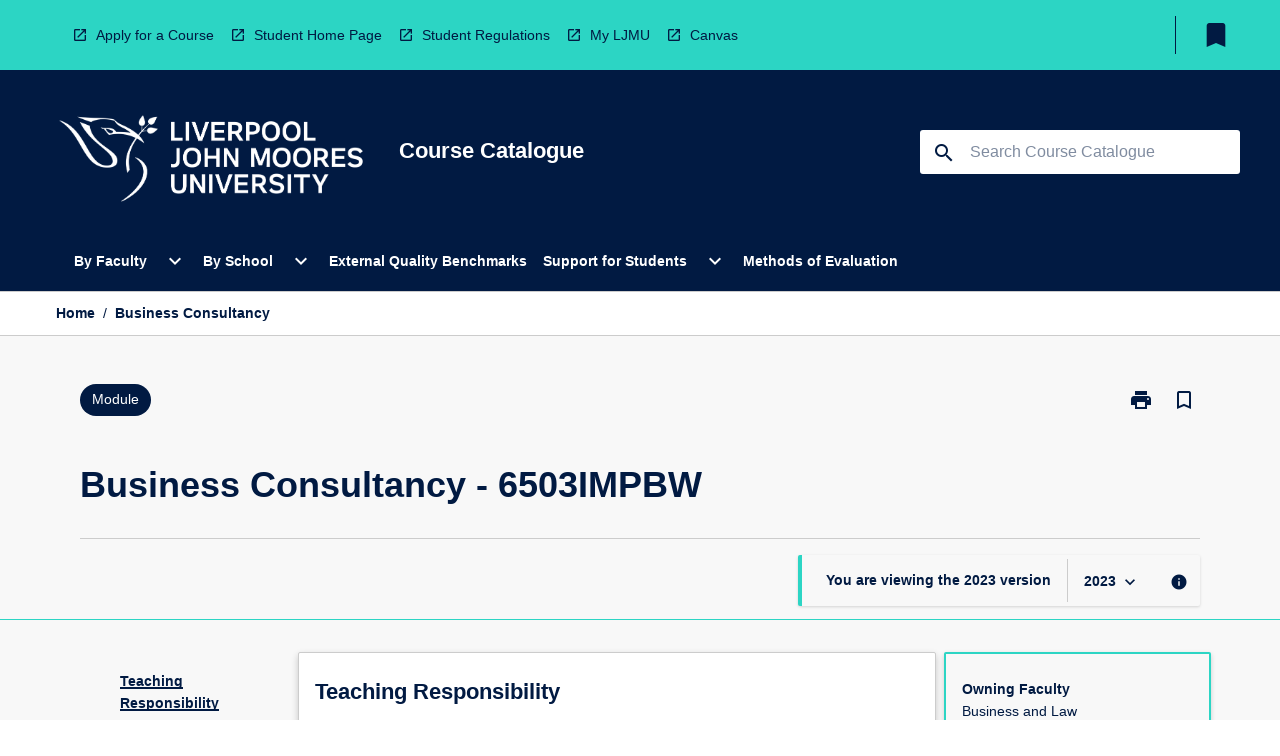

--- FILE ---
content_type: text/html
request_url: https://coursecatalogue.ljmu.ac.uk/module/2023/6503impbw
body_size: 31073
content:
<!DOCTYPE html><html><head><meta charSet="utf-8"/><meta name="viewport" content="width=device-width"/><link rel="icon" href="https://cap-theme-prod-eu-west-2.s3.eu-west-2.amazonaws.com/ljmu/LJMUfavicon.png" role="navigation"/><title>Business Consultancy</title><link rel="canonical" href="https://coursecatalogue.ljmu.ac.uk/module/2023/6503impbw"/><meta name="description" content="The Course Catalogue contains information about programmes and modules for students at LJMU"/><meta name="next-head-count" content="6"/><link rel="preload" href="/_next/static/css/63c0e16d48e05785.css" as="style"/><link rel="stylesheet" href="/_next/static/css/63c0e16d48e05785.css" data-n-g=""/><noscript data-n-css=""></noscript><script defer="" nomodule="" src="/_next/static/chunks/polyfills-78c92fac7aa8fdd8.js"></script><script src="/_next/static/chunks/webpack-8758d94b1620cc17.js" defer=""></script><script src="/_next/static/chunks/framework-1399ac321e9cc459.js" defer=""></script><script src="/_next/static/chunks/main-e9802e22d31dabaa.js" defer=""></script><script src="/_next/static/chunks/pages/_app-ed38012a4b930604.js" defer=""></script><script src="/_next/static/chunks/20-6ee15222ab599037.js" defer=""></script><script src="/_next/static/chunks/657-0f6e1c3a96cd1544.js" defer=""></script><script src="/_next/static/chunks/154-2ded20074a5ef2a2.js" defer=""></script><script src="/_next/static/chunks/27-a7af5c75d2b0c601.js" defer=""></script><script src="/_next/static/chunks/629-08748c33721aaa2f.js" defer=""></script><script src="/_next/static/chunks/pages/%5B...catchAll%5D-b8a8ac82fc0e0dc0.js" defer=""></script><script src="/_next/static/jG7v7fDlzjGw8OtbU-FD6/_buildManifest.js" defer=""></script><script src="/_next/static/jG7v7fDlzjGw8OtbU-FD6/_ssgManifest.js" defer=""></script></head><body><script>window.__SITE_ENV_CONFIG__ = {"API_DOMAIN":"api-eu-west-2.prod.courseloop.com","CF_URL":"cf-api-eu-west-2.prod.courseloop.com"};
          window.__SITE_BOOTSTRAP_CONFIG__ = {"domain":"coursecatalogue.ljmu.ac.uk","siteId":"ljmu-prod-pres"};</script><div id="__next"><style data-emotion="css-global 3dhmk7-GlobalStylesProvider--GlobalStyles">@import url(https://fonts.googleapis.com/css?family=Roboto);@import url('https://fonts.googleapis.com/icon?family=Material+Icons');html,body{height:100%;}html{height:100%;scroll-behavior:smooth;}body{margin:0;font-family:'Arial','Helvetica','sans-serif';max-width:100vw;overflow-x:hidden;font-size:14px;line-height:1.618;color:#011A42;}*,*:before,*:after{box-sizing:border-box;}input[type='text']{font-family:'Arial','Helvetica','sans-serif';}h2{font-size:36px;}h3,.h3{color:#011A42;font-size:22px;font-weight:600;}h4{color:#011A42;font-size:16px;font-weight:bolder;}h5{font-size:14px;}h6{font-size:14px;font-weight:600;text-transform:uppercase;margin:0;}.BrowseResultContainer{min-height:60px;-webkit-align-content:center;-ms-flex-line-pack:center;align-content:center;}.icon.ai-link-arrow-section{padding-left:0!important;}@media print{@page{size:794px 1123px;}body.mozilla{max-width:794px;margin:auto;}}.material-icons.md-18{font-size:18px;}.material-icons.md-24{font-size:24px;}.material-icons.md-36{font-size:36px;}.material-icons.md-48{font-size:48px;}.material-icons.md-dark{color:rgba(0, 0, 0, 0.54);}.material-icons.md-dark.md-inactive{color:rgba(0, 0, 0, 0.26);}.material-icons.md-light{color:rgba(255, 255, 255, 1);}.material-icons.md-light.md-inactive{color:rgba(255, 255, 255, 0.3);}small{font-size:13px;}div.rrs .rrs__button{color:#011A42;}div.rrs .rrs__button .rrs__label,div.rrs .rrs__button:focus .rrs__label{border:none;outline:none;}div.rrs .rrs__option:focus{outline:none;}div.rrs .rrs__option.rrs__option--selected,div.rrs .rrs__option.rrs__option--next-selection,div.rrs .rrs__option:hover{color:#011A42;background:#E6E8EC;}.sr-only{position:absolute;overflow:hidden;clip:rect(0 0 0 0);height:1px;width:1px;margin:-1px;padding:0;border:0;}a:not([data-ignore-global-target])[target='_blank']{display:inline-block;position:relative;padding-left:1.5rem;}@media print{a:not([data-ignore-global-target])[target='_blank']{padding-left:0;}}a:not([data-ignore-global-target])[target='_blank']:before{content:'open_in_new';font-family:'Material Icons';font-size:1.143em;position:absolute;left:0;bottom:50%;-webkit-transform:translateY(50%);-moz-transform:translateY(50%);-ms-transform:translateY(50%);transform:translateY(50%);text-transform:none;speak:never;}@media print{a:not([data-ignore-global-target])[target='_blank']:before{display:none;}}a:not([data-ignore-global-target])[target='_blank'].header-quicklink,a:not([data-ignore-global-target])[target='_blank'].footer-quicklink{padding:1.5rem 1.5rem 1.5rem 35px;}a:not([data-ignore-global-target])[target='_blank'].academic-item-quick-links:before{content:'';}p a:not([data-ignore-global-target])[target='_blank']{padding-left:0px;}p a:not([data-ignore-global-target])[target='_blank']:hover,p a:not([data-ignore-global-target])[target='_blank']:focus{-webkit-text-decoration:underline;text-decoration:underline;}p a:not([data-ignore-global-target])[target='_blank']:before{display:none;}.readmore-content-wrapper a:not([data-ignore-global-target])[target='_blank']{padding-left:0;}.readmore-content-wrapper a:not([data-ignore-global-target])[target='_blank']:before{display:none;}a:-webkit-any-link{-webkit-text-decoration:none;text-decoration:none;}[class*='ToastBox']{bottom:0;display:grid;left:0;place-items:center;right:0;}[class*='ToastBox'] [class*='Box-Card']{border:0;border-radius:0;margin:0.25rem 0 0;width:calc(100vw - 1rem);}[class*='ToastBox'] .icon{margin-top:0.2rem;}.unswfeestable{width:100%;border-spacing:0;}.unswfeestable th{font-size:12px;}.unswfeestable th,.unswfeestable td{text-align:left;color:#646464;padding:1rem;}.unswfeestable tbody tr:nth-of-type(odd){background:#fafafa;}.unswfeestable tbody tr:first-of-type{font-weight:unset;}.unswfeestable a{-webkit-text-decoration:none;text-decoration:none;}.unswfeestable a:hover{-webkit-text-decoration:underline;text-decoration:underline;}.unswfeestable a::before{font-family:"Material Icons";font-weight:400;font-style:normal;display:inline-block;content:"open_in_new";margin-right:0.5em;}@media screen and (max-width: 319px){.unswfeestable,.unswfeestable tbody,.unswfeestable tr,.unswfeestable td{display:block;}.unswfeestable thead,.unswfeestable th{display:none;}.unswfeestable td{padding:0;}.unswfeestable tbody tr{padding:1em;border:1px solid #d2d2d2;}.unswfeestable tbody tr:nth-of-type(odd){background:inherit;}.unswfeestable tbody tr:not(:last-child){margin-bottom:10px;}.unswfeestable tbody tr td:first-of-type{margin-bottom:4px;}}@media print{*{overflow:visible!important;-webkit-print-color-adjust:exact!important;-webkit-print-color-adjust:exact!important;color-adjust:exact!important;}#academic-item-banner>div{padding:0;}[class*='SGlobalHeader'],[role='search'],nav,#dropdownmenu,[class*='BreadcrumbsBar'],[class*='SAcademicItemQuickLinksGrid'],[class*='NavMenuItemContainer'],[class*='StyledNavMenuCol'],[class*='ToggleContainer'] a,[class*='AccordionItemHeader'] button,.AccordionItem button,[Class*='AccordionHeader'] button,[class*='CallToActionButton'],[class*='Favorites--FavButton'],[class*='Page--GlobalLinksGrid']{display:none!important;}[class*='Card'],[class*='SAccordionContainer'],[class*='SAccordionContentContainer'],[class*='AttributesTable'],[class*='SAccordionHeader']{break-inside:auto;}[class*='StyledAILink'],a{break-inside:avoid;}[class*='SAccordionContainer'],[class*='SAccordionContentContainer'],[class*='SAccordionBodyContainer'],[class*='SAccordionBody'],[class*='CollapsibleContainer']{max-height:-webkit-max-content!important;max-height:-moz-max-content!important;max-height:max-content!important;height:-webkit-max-content!important;height:-moz-max-content!important;height:max-content!important;visibility:visible!important;}[class*='ReadMore--Body']{height:-webkit-fit-content!important;height:-moz-fit-content!important;height:fit-content!important;}[class*='ReadMore--Body'].clamp .readmore-content-wrapper{display:block!important;}[class*='SAccordionContentContainer']{white-space:initial!important;}[class*='SAccordionRegion']{visibility:visible!important;}[class*='SAccordionRegion'] *{visibility:visible!important;}[id*='structure']{break-inside:auto;}[id*='structure'] [class*='Card']{break-inside:auto;}[id*='structure'] [class*='Card'] [class*='SAccordionHeader'],[id*='structure'] [class*='Card'] [class*='StyledAILink'],[id*='structure'] [class*='Card'] .cs-item{break-inside:avoid;}[id*='structure'] [class*='Card'] [class*='StyledAILink'].cs-list-item{padding-top:0.25rem;padding-bottom:0.25rem;break-inside:avoid;}.logo{margin-left:0;}.main[role='banner'],.wrapper-sb{padding-left:0!important;}.academicItem [class*='BannerSection']{padding:1rem 0;margin:1rem auto;width:calc(100% - 1rem);}.academicItem [class*='BannerSection'] .contentWrapper{margin:0!important;}.academicItem [class*='BannerSection'] .contentWrapper [class*='Wrapper']{max-width:100vw;}.academicItem [class*='BannerSection'] .contentWrapper [class*='Wrapper'] [class*='StyledOverviewBadge']{margin-left:0rem;}.academicItem [class*='BannerSection'] .contentWrapper [class*='Wrapper'] h2{padding:0 1rem;}.academicItem [class*='BannerSection'] .contentWrapper [class*='Wrapper'] h2 +div{padding:0 1rem;}[class*='HtmlContent--Content']{width:100%!important;}[class*='Card']{box-shadow:none!important;}[class*='SAccordionToggleAll'],[class*='PrintButton'],[class*='RelatedPageNav--RelatedContent']{display:none!important;}}</style><style data-emotion="css 2hlkr4-Page--Container">.css-2hlkr4-Page--Container{background-color:#fff;}@media screen{.css-2hlkr4-Page--Container{display:-webkit-box;display:-webkit-flex;display:-ms-flexbox;display:flex;-webkit-flex-direction:column;-ms-flex-direction:column;flex-direction:column;min-height:100vh;}}</style><div class="css-2hlkr4-Page--Container e11sejwe3"><style data-emotion="css h1zfix-styled--SHeader">.css-h1zfix-styled--SHeader{-webkit-flex-direction:column;-ms-flex-direction:column;flex-direction:column;width:100%;}.css-h1zfix-styled--SHeader .wrapper{display:-webkit-box;display:-webkit-flex;display:-ms-flexbox;display:flex;}.css-h1zfix-styled--SHeader .wrapper-sb{-webkit-box-pack:justify;-webkit-justify-content:space-between;justify-content:space-between;}.css-h1zfix-styled--SHeader .wrapper-end{-webkit-box-pack:end;-ms-flex-pack:end;-webkit-justify-content:flex-end;justify-content:flex-end;}.css-h1zfix-styled--SHeader .wrapper .logo,.css-h1zfix-styled--SHeader .wrapper .title,.css-h1zfix-styled--SHeader .wrapper .search,.css-h1zfix-styled--SHeader .wrapper .menu{-webkit-flex:1 1 auto;-ms-flex:1 1 auto;flex:1 1 auto;}.css-h1zfix-styled--SHeader .main{color:#FFFFFF;padding:1rem 2rem;}.css-h1zfix-styled--SHeader .main .logo{width:-webkit-min-content;width:-moz-min-content;width:min-content;-webkit-flex:0 0 auto;-ms-flex:0 0 auto;flex:0 0 auto;margin-right:2rem;padding-top:21px;margin-left:15px;}@media screen and (max-width: 575px){.css-h1zfix-styled--SHeader .main .logo{margin-left:5px;}}@media (max-width: 767px) and (min-width: 576px){.css-h1zfix-styled--SHeader .main .logo{margin-left:20px;}}@media (max-width: 991px) and (min-width: 768px){.css-h1zfix-styled--SHeader .main .logo{margin-left:15px;}}@media (max-width: 1200px) and (min-width: 992px){.css-h1zfix-styled--SHeader .main .logo{margin-left:0;}}.css-h1zfix-styled--SHeader .main .title h1{font-size:1.35rem;font-family:'Arial','Helvetica','sans-serif';}@media screen and (max-width: 575px){.css-h1zfix-styled--SHeader .main{padding:1rem;}.css-h1zfix-styled--SHeader .main .logo{margin-right:1rem;}.css-h1zfix-styled--SHeader .main .logo img{max-width:100px;}.css-h1zfix-styled--SHeader .main [class*='Flex']:first-of-type .title h1{font-size:1rem;}}@media screen and (max-width: 767px){.css-h1zfix-styled--SHeader .main .title{max-width:60%;}.css-h1zfix-styled--SHeader .main .title h1{margin:0;}}.css-h1zfix-styled--SHeader .footer{min-height:45px;background-color:#f1f1f1;}.css-h1zfix-styled--SHeader .header-quicklink:hover,.css-h1zfix-styled--SHeader .header-quicklink:focus{background-color:rgba(0, 0, 0, 0.2);-webkit-text-decoration:underline;text-decoration:underline;}.css-h1zfix-styled--SHeader .header-quicklink:focus{margin:3px;background-color:rgba(0, 0, 0, 0.2);outline:2px solid #011A42;}.css-h1zfix-styled--SHeader .bookmark-button{color:#011A42;border-radius:3px;}.css-h1zfix-styled--SHeader .bookmark-button:hover{background-color:rgba(0, 0, 0, 0.2);}.css-h1zfix-styled--SHeader .bookmark-button:focus{background-color:rgba(0, 0, 0, 0.2);outline:2px solid #011A42;}</style><div class="css-h1zfix-styled--SHeader eic739x25"><style data-emotion="css 1y7jxou-styled--LinkBar">.css-1y7jxou-styled--LinkBar{color:#011A42;background-color:#2CD5C4;}</style><div class="header css-1y7jxou-styled--LinkBar eic739x28"><style data-emotion="css l0qq7c-Wrapper--Wrapper-styled--SHeaderLinksWrapper">.css-l0qq7c-Wrapper--Wrapper-styled--SHeaderLinksWrapper{max-width:1200px;margin:0 auto;display:none;display:none;-webkit-box-pack:end;-ms-flex-pack:end;-webkit-justify-content:flex-end;justify-content:flex-end;}@media screen and (min-width: 319px){.css-l0qq7c-Wrapper--Wrapper-styled--SHeaderLinksWrapper{display:none;}}@media screen and (min-width: 575px){.css-l0qq7c-Wrapper--Wrapper-styled--SHeaderLinksWrapper{display:none;}}@media screen and (min-width: 767px){.css-l0qq7c-Wrapper--Wrapper-styled--SHeaderLinksWrapper{display:-webkit-box;display:-webkit-flex;display:-ms-flexbox;display:flex;}}@media screen and (min-width: 319px){.css-l0qq7c-Wrapper--Wrapper-styled--SHeaderLinksWrapper{display:none;}}@media screen and (min-width: 575px){.css-l0qq7c-Wrapper--Wrapper-styled--SHeaderLinksWrapper{display:none;}}@media screen and (min-width: 767px){.css-l0qq7c-Wrapper--Wrapper-styled--SHeaderLinksWrapper{display:-webkit-box;display:-webkit-flex;display:-ms-flexbox;display:flex;}}</style><div display="none,none,none,flex" class="css-l0qq7c-Wrapper--Wrapper-styled--SHeaderLinksWrapper eic739x15"><style data-emotion="css 9t4gj0-SkipContent--SkipContentDesktop">.css-9t4gj0-SkipContent--SkipContentDesktop [data-reach-skip-link]{border:0;clip:rect(0 0 0 0);height:1px;width:1px;margin:-1px;padding:0;overflow:hidden;position:absolute;}.css-9t4gj0-SkipContent--SkipContentDesktop [data-reach-skip-nav-link]:focus{padding:10px;position:fixed;top:15px;left:25px;background:#FFFFFF;z-index:1;width:10em;height:auto;clip:auto;color:#011A42;font-weight:bold;box-shadow:0 2px 5px rgb(0 0 0 / 18%)!important;border-radius:3px;text-align:center;display:block;z-index:99999;-webkit-text-decoration:underline;text-decoration:underline;outline:2px solid #011A42;}@media screen and (max-width: 767px){.css-9t4gj0-SkipContent--SkipContentDesktop{margin-left:10px;}}</style><div class="css-9t4gj0-SkipContent--SkipContentDesktop e10gss2d1"><a href="#reach-skip-nav" data-reach-skip-link="" data-reach-skip-nav-link="">Skip to content</a></div><style data-emotion="css 3cfehy-HeaderLinks--HeaderLinksContainer">.css-3cfehy-HeaderLinks--HeaderLinksContainer{-webkit-flex:1;-ms-flex:1;flex:1;display:-webkit-box;display:-webkit-flex;display:-ms-flexbox;display:flex;-webkit-align-items:center;-webkit-box-align:center;-ms-flex-align:center;align-items:center;-webkit-box-flex-wrap:wrap;-webkit-flex-wrap:wrap;-ms-flex-wrap:wrap;flex-wrap:wrap;-webkit-box-pack:start;-ms-flex-pack:start;-webkit-justify-content:flex-start;justify-content:flex-start;margin:1rem 1rem 1rem 2rem;border-right:1px solid #011A42;padding-right:8px;}</style><nav class="header-quicklink-container css-3cfehy-HeaderLinks--HeaderLinksContainer e17vx14c1" aria-label="quick links"><style data-emotion="css vk9hrc-HeaderLinks--HeaderLinkItem">.css-vk9hrc-HeaderLinks--HeaderLinkItem{padding:0.5rem 0 0.5rem 1.5rem;color:#011A42;-webkit-text-decoration:none;text-decoration:none;position:relative;margin-right:1rem;}.css-vk9hrc-HeaderLinks--HeaderLinkItem:not([target='_self']):before{content:'open_in_new';font-family:'Material Icons';font-size:1.143em;position:absolute;left:0;bottom:50%;-webkit-transform:translateY(50%);-moz-transform:translateY(50%);-ms-transform:translateY(50%);transform:translateY(50%);text-transform:none;speak:never;}</style><a data-ignore-global-target="true" class="header-quicklink css-vk9hrc-HeaderLinks--HeaderLinkItem e17vx14c0" href="https://www.ljmu.ac.uk/study" aria-label="Apply for a Course" target="_blank" data-testid="header-quicklink-0" role="navigation">Apply for a Course</a><a data-ignore-global-target="true" class="header-quicklink css-vk9hrc-HeaderLinks--HeaderLinkItem e17vx14c0" href="https://www.ljmu.ac.uk/students" aria-label="Student Home Page" target="_blank" data-testid="header-quicklink-1" role="navigation">Student Home Page</a><a data-ignore-global-target="true" class="header-quicklink css-vk9hrc-HeaderLinks--HeaderLinkItem e17vx14c0" href="https://www.ljmu.ac.uk/about-us/public-information/student-regulations" aria-label="Student Regulations" target="_blank" data-testid="header-quicklink-2" role="navigation">Student Regulations</a><a data-ignore-global-target="true" class="header-quicklink css-vk9hrc-HeaderLinks--HeaderLinkItem e17vx14c0" href="https://my.ljmu.ac.uk/" aria-label="My LJMU" target="_blank" data-testid="header-quicklink-3" role="navigation">My LJMU</a><a data-ignore-global-target="true" class="header-quicklink css-vk9hrc-HeaderLinks--HeaderLinkItem e17vx14c0" href="https://canvas.ljmu.ac.uk/" aria-label="Canvas" target="_blank" data-testid="header-quicklink-4" role="navigation">Canvas</a></nav><style data-emotion="css lzx77r-styled--SMenuButtonContainer">.css-lzx77r-styled--SMenuButtonContainer{position:relative;-webkit-align-self:center;-ms-flex-item-align:center;align-self:center;}</style><div aria-labelledby="my-lists-items" class="css-lzx77r-styled--SMenuButtonContainer etn7ac80"><style data-emotion="css cqe9ds-Button--Button-Button-Button--IconButton-IconButton-styled--SMenuButton">.css-cqe9ds-Button--Button-Button-Button--IconButton-IconButton-styled--SMenuButton{font-weight:600;border-width:1px;border-style:solid;border-color:transparent;border-radius:3px;color:#424242;fill:#424242;background-color:#f5f5f5;border-color:#e0e0e0;padding:0.5rem 1.75rem;font-size:14px;cursor:pointer;-webkit-transition:background-color 140ms ease,border-color 140ms ease;transition:background-color 140ms ease,border-color 140ms ease;display:-webkit-box;display:-webkit-flex;display:-ms-flexbox;display:flex;background:none;border:none;padding:4px;border-radius:50%;color:#011A42;border-radius:0;padding:0.5rem;}.css-cqe9ds-Button--Button-Button-Button--IconButton-IconButton-styled--SMenuButton:hover{background-color:#eeeeee;border-color:#bdbdbd;}.css-cqe9ds-Button--Button-Button-Button--IconButton-IconButton-styled--SMenuButton:disabled{color:#d2d2d2;fill:#d2d2d2;background-color:#a6a6a6;border-color:#a6a6a6;cursor:default;}.css-cqe9ds-Button--Button-Button-Button--IconButton-IconButton-styled--SMenuButton:disabled:hover{background-color:#E6E8EC;}.css-cqe9ds-Button--Button-Button-Button--IconButton-IconButton-styled--SMenuButton:hover,.css-cqe9ds-Button--Button-Button-Button--IconButton-IconButton-styled--SMenuButton:focus{background:#E6E8EC;}.css-cqe9ds-Button--Button-Button-Button--IconButton-IconButton-styled--SMenuButton:focus{outline:2px solid;}.css-cqe9ds-Button--Button-Button-Button--IconButton-IconButton-styled--SMenuButton:disabled{border:none;background:none;}.css-cqe9ds-Button--Button-Button-Button--IconButton-IconButton-styled--SMenuButton:disabled:hover{border:none;background:none;}.css-cqe9ds-Button--Button-Button-Button--IconButton-IconButton-styled--SMenuButton:hover{background-color:#E6E8EC;}.css-cqe9ds-Button--Button-Button-Button--IconButton-IconButton-styled--SMenuButton:focus{outline:2px solid #011A42;}</style><button class="bookmark-button css-cqe9ds-Button--Button-Button-Button--IconButton-IconButton-styled--SMenuButton etn7ac82" aria-label="My List" aria-expanded="false" aria-controls="my-list-container" data-testid="bookmark-icon"><style data-emotion="css 1sy7wcz-styled--SBookmarkIcon">.css-1sy7wcz-styled--SBookmarkIcon.material-icons{color:#011A42;}</style><style data-emotion="css 11xo5wa-MaterialIcon--IconWrapper-styled--SBookmarkIcon">.css-11xo5wa-MaterialIcon--IconWrapper-styled--SBookmarkIcon{vertical-align:middle;}.css-11xo5wa-MaterialIcon--IconWrapper-styled--SBookmarkIcon.material-icons{color:#011A42;}</style><i aria-hidden="true" class="material-icons 32px etn7ac81 css-11xo5wa-MaterialIcon--IconWrapper-styled--SBookmarkIcon e1lj33n40" style="font-size:32px">bookmark</i></button></div></div></div><style data-emotion="css 4kkj06-styled--BrandBar">.css-4kkj06-styled--BrandBar{background-color:#011A42;}@media screen and (max-width: 991px){.css-4kkj06-styled--BrandBar{padding:0.5rem!important;}}</style><div class="main css-4kkj06-styled--BrandBar eic739x27" role="banner"><style data-emotion="css 1dc5kae-Wrapper--Wrapper">.css-1dc5kae-Wrapper--Wrapper{max-width:1200px;margin:0 auto;}</style><div class="wrapper wrapper-sb css-1dc5kae-Wrapper--Wrapper ezw699s0"><style data-emotion="css 1urx1z9-SkipContent--SkipContentMobile">.css-1urx1z9-SkipContent--SkipContentMobile [data-reach-skip-link]{border:0;clip:rect(0 0 0 0);height:1px;width:1px;margin:-1px;padding:0;overflow:hidden;position:absolute;display:none;}@media screen and (max-width: 767px){.css-1urx1z9-SkipContent--SkipContentMobile [data-reach-skip-link]{display:block;}}.css-1urx1z9-SkipContent--SkipContentMobile [data-reach-skip-nav-link]:focus{padding:10px;position:fixed;top:15px;left:10px;background:#FFFFFF;z-index:1;width:10em;height:auto;clip:auto;color:#011A42;font-weight:bold;box-shadow:0 2px 5px rgb(0 0 0 / 18%)!important;border-radius:3px;text-align:center;display:none;z-index:99999;-webkit-text-decoration:underline;text-decoration:underline;outline:2px solid #011A42;}@media screen and (max-width: 767px){.css-1urx1z9-SkipContent--SkipContentMobile [data-reach-skip-nav-link]:focus{display:block;}}</style><div class="css-1urx1z9-SkipContent--SkipContentMobile e10gss2d0"><a href="#reach-skip-nav" data-reach-skip-link="" data-reach-skip-nav-link="">Skip to content</a></div><style data-emotion="css 99e8j4-Box--Box-Box-Flex--Flex-Flex">.css-99e8j4-Box--Box-Box-Flex--Flex-Flex{-webkit-flex:1;-ms-flex:1;flex:1;box-sizing:border-box;-webkit-align-items:center;-webkit-box-align:center;-ms-flex-align:center;align-items:center;display:-webkit-box;display:-webkit-flex;display:-ms-flexbox;display:flex;}</style><div class="css-99e8j4-Box--Box-Box-Flex--Flex-Flex e8qda2r1"><div class="logo"><style data-emotion="css 183zgms-styled--SLogo">.css-183zgms-styled--SLogo{height:auto;width:312px;}</style><style data-emotion="css 10wsaf7-Logo--LinkLogo">.css-10wsaf7-Logo--LinkLogo{border:none!important;display:inline-block;}.css-10wsaf7-Logo--LinkLogo:focus{outline:2px solid #FFFFFF;}</style><a href="http://coursecatalogue.ljmu.ac.uk" data-testid="header-logo" title="Home" target="_self" data-ignore-global-target="true" role="navigation" class="css-10wsaf7-Logo--LinkLogo ekvpsa90"><style data-emotion="css 1evbwan-Logo--LogoImage">.css-1evbwan-Logo--LogoImage{width:312px;height:auto;}</style><img src="https://cap-theme-prod-eu-west-2.s3.eu-west-2.amazonaws.com/ljmu/LJMULogo.png" height="auto" width="312px" alt="Logo alt text" class="css-1evbwan-Logo--LogoImage ekvpsa91"/></a></div><div class="title"><style data-emotion="css hx4mu3-GlobalHeader--TitleWrapper">.css-hx4mu3-GlobalHeader--TitleWrapper{padding-right:25px;}</style><div class="css-hx4mu3-GlobalHeader--TitleWrapper e1ppy7xt0"><h1 data-testid="title">Course Catalogue</h1></div></div></div><style data-emotion="css jshiy7-Box--Box-Box-Flex--Flex-Flex">.css-jshiy7-Box--Box-Box-Flex--Flex-Flex{box-sizing:border-box;display:-webkit-box;display:-webkit-flex;display:-ms-flexbox;display:flex;}</style><div class="css-jshiy7-Box--Box-Box-Flex--Flex-Flex e8qda2r1"><style data-emotion="css 1rytsa2-styled--StyledSearchContainer">.css-1rytsa2-styled--StyledSearchContainer{display:-webkit-box;display:-webkit-flex;display:-ms-flexbox;display:flex;-webkit-flex-direction:column;-ms-flex-direction:column;flex-direction:column;-webkit-box-pack:center;-ms-flex-pack:center;-webkit-justify-content:center;justify-content:center;margin-top:0;}</style><div class="search css-1rytsa2-styled--StyledSearchContainer eic739x24" role="search"><style data-emotion="css hd1bjm-Position--Position-Position--Relative-MiniSearch--StyledMiniSearchContainer">.css-hd1bjm-Position--Position-Position--Relative-MiniSearch--StyledMiniSearchContainer{position:relative;padding-top:3px;}.css-hd1bjm-Position--Position-Position--Relative-MiniSearch--StyledMiniSearchContainer .advancedLinkWrapper{display:none;}.css-hd1bjm-Position--Position-Position--Relative-MiniSearch--StyledMiniSearchContainer.emptyResult .advancedLinkWrapper{display:block;}@media screen and (max-width: 767px){.css-hd1bjm-Position--Position-Position--Relative-MiniSearch--StyledMiniSearchContainer{position:absolute;-webkit-transform:translate(-85%, 0);-moz-transform:translate(-85%, 0);-ms-transform:translate(-85%, 0);transform:translate(-85%, 0);z-index:20;border:none;}}</style><div class="css-hd1bjm-Position--Position-Position--Relative-MiniSearch--StyledMiniSearchContainer e1cttxhc0"><style data-emotion="css 1rxtvkj-Input--SSearchButton">.css-1rxtvkj-Input--SSearchButton{width:320px;padding:0.34rem 0.15rem 0.34rem 1rem;text-align:left;font-size:1rem;font-family:({theme:e})=>e?.client?.global?.typography?.fontFamily;color:#a6a6a6;background-color:white;box-shadow:0 2px 5px rgba(0,0,0,0.18);font-family:'Arial','Helvetica','sans-serif';font-size:14px;color:rgba(0, 0, 0, 0.87);border:1px solid #011A42;border-radius:3px;background:#FFFFFF;}.css-1rxtvkj-Input--SSearchButton:focus{outline:2px solid #FFFFFF;background-color:({theme:e})=>(0,x.H)(e?.colors?.black,.2);}.css-1rxtvkj-Input--SSearchButton:hover{background-color:({theme:e})=>(0,x.H)(e?.colors?.black,.2);}.css-1rxtvkj-Input--SSearchButton:focus{outline:2px solid #011A42;}.css-1rxtvkj-Input--SSearchButton div{display:grid;grid-template-areas:'placeholder search';grid-template-columns:auto 30px;}.css-1rxtvkj-Input--SSearchButton div span{color:rgba(1, 26, 66, 0.5);grid-area:placeholder;overflow:hidden;white-space:nowrap;text-overflow:ellipsis;line-height:2.5;}.css-1rxtvkj-Input--SSearchButton div i{color:#011A42;grid-area:search;padding:0.25rem 0;}@media screen and (max-width: 767px){.css-1rxtvkj-Input--SSearchButton{margin-right:-0.5rem;background-color:transparent;width:40px;padding:0.45rem 0.45rem;box-shadow:none;border:none;}.css-1rxtvkj-Input--SSearchButton:hover{background-color:rgba(0, 0, 0, 0.2);}.css-1rxtvkj-Input--SSearchButton:focus{background-color:rgba(0, 0, 0, 0.2);outline:2px solid #FFFFFF;border:none;}.css-1rxtvkj-Input--SSearchButton .search-icon{color:#FFFFFF;}}</style><button elevation="2" class="css-1rxtvkj-Input--SSearchButton ejfodyk2"><style data-emotion="css oxi151-MaterialIcon--IconWrapper">.css-oxi151-MaterialIcon--IconWrapper{vertical-align:middle;}</style><i aria-hidden="true" class="material-icons md-24 search-icon css-oxi151-MaterialIcon--IconWrapper e1lj33n40" style="font-size:md-24" tabindex="-1">search</i></button></div></div></div></div></div><style data-emotion="css 1j6mpw4-styled--BreadcrumbsBar">.css-1j6mpw4-styled--BreadcrumbsBar{min-height:45px;background-color:#FFFFFF;border-top:1px solid #CCCCCC;border-bottom:1px solid #CCCCCC;}</style><nav aria-label="Breadcrumb" role="navigation" class="css-1j6mpw4-styled--BreadcrumbsBar eic739x26"><style data-emotion="css zbgawh-Wrapper--Wrapper">.css-zbgawh-Wrapper--Wrapper{height:42px;max-width:1200px;margin:0 auto;padding-left:16px;padding-right:16px;display:-webkit-box;display:-webkit-flex;display:-ms-flexbox;display:flex;}</style><div display="flex" height="42" class="css-zbgawh-Wrapper--Wrapper ezw699s0"></div></nav><div id="reach-skip-nav" data-reach-skip-nav-content=""></div></div><style data-emotion="css 17g6zi4-Page--Main">.css-17g6zi4-Page--Main{background-color:#F8F8F8;-webkit-flex:1;-ms-flex:1;flex:1;}</style><main role="main" class="css-17g6zi4-Page--Main e11sejwe2"><style data-emotion="css 1tiz5hq-styled--Container">.css-1tiz5hq-styled--Container{background-color:#F8F8F8;display:-webkit-box;display:-webkit-flex;display:-ms-flexbox;display:flex;-webkit-flex-direction:column;-ms-flex-direction:column;flex-direction:column;}.css-1tiz5hq-styled--Container.home .banner .contentWrapper{padding:1rem 0;}.css-1tiz5hq-styled--Container.home .main .contentWrapper{max-width:100vw;padding:0;}.css-1tiz5hq-styled--Container.academicItem .main,.css-1tiz5hq-styled--Container.academicItem .aside{padding:0;margin-top:0!important;}@media screen and (min-width: 991px){.css-1tiz5hq-styled--Container.academicItem .main,.css-1tiz5hq-styled--Container.academicItem .aside{padding:0 0.5rem;}}.css-1tiz5hq-styled--Container.academicItem .main{max-width:100vw;margin-top:1rem;}@media screen and (max-width: 991px){.css-1tiz5hq-styled--Container.academicItem .main{margin-top:0;}}.css-1tiz5hq-styled--Container.academicItem .contentWrapper{padding:0;}.css-1tiz5hq-styled--Container.academicItem .content{overflow:initial;}.css-1tiz5hq-styled--Container.academicItem .content .e1jnv3nd0{max-width:16%;}.css-1tiz5hq-styled--Container.academicItem .content .e1jnv3nd1{top:0;}.css-1tiz5hq-styled--Container[class*='GeneralContent'] .contentWrapper{padding:0;}.css-1tiz5hq-styled--Container.search .AccordionItem{padding:0;}.css-1tiz5hq-styled--Container .AccordionItem{max-width:calc(100vw - 1rem);}.css-1tiz5hq-styled--Container .contentWrapper{overflow:initial;}.css-1tiz5hq-styled--Container .layout{position:relative;}@media screen and (min-width: calc(767px)){.css-1tiz5hq-styled--Container .layout{-webkit-flex-direction:column;-ms-flex-direction:column;flex-direction:column;}}</style><div class="AIPage css-1tiz5hq-styled--Container e1beyhwr9"><style data-emotion="css to8zii-styled--BannerSection">.css-to8zii-styled--BannerSection{background-color:#F8F8F8;padding:1rem;}.css-to8zii-styled--BannerSection:first-of-type{border-bottom:unset;}</style><div class="banner three css-to8zii-styled--BannerSection e1beyhwr10"><style data-emotion="css 5skxs7-styled--ContentWrapper">.css-5skxs7-styled--ContentWrapper{margin:0 auto;overflow:inherit;max-width:1200px;width:100%;padding:0 1rem;background-color:#F8F8F8;}</style><div class="contentWrapper css-5skxs7-styled--ContentWrapper e1beyhwr7"><style data-emotion="css 18insl6-Banner--Banner">.css-18insl6-Banner--Banner{width:100%;margin-bottom:4px;margin-left:0;margin-right:0;}@media screen and (min-width: 575px){.css-18insl6-Banner--Banner{margin-bottom:-35px;}}</style><div id="academic-item-banner" role="banner" aria-label="academic item" class="css-18insl6-Banner--Banner etpkvrf0"><style data-emotion="css 1mnbe2l-Wrapper--Wrapper">.css-1mnbe2l-Wrapper--Wrapper{width:100%;max-width:1200px;margin:0 auto;padding-left:0;padding-right:0;padding-top:0;padding-bottom:0;}@media screen and (min-width: 319px){.css-1mnbe2l-Wrapper--Wrapper{padding-left:0;padding-right:0;padding-top:0;padding-bottom:0;}}@media screen and (min-width: 575px){.css-1mnbe2l-Wrapper--Wrapper{padding-left:24px;padding-right:24px;padding-top:32px;padding-bottom:32px;}}@media screen and (min-width: 767px){.css-1mnbe2l-Wrapper--Wrapper{padding-left:24px;padding-right:24px;padding-top:32px;padding-bottom:32px;}}</style><div width="100%" class="css-1mnbe2l-Wrapper--Wrapper ezw699s0"><style data-emotion="css 7je9hj-Box--Box-Box-Flex--Flex-Flex-styled--StyledFlex">.css-7je9hj-Box--Box-Box-Flex--Flex-Flex-styled--StyledFlex{margin:0 auto;box-sizing:border-box;-webkit-flex-direction:column;-ms-flex-direction:column;flex-direction:column;display:-webkit-box;display:-webkit-flex;display:-ms-flexbox;display:flex;margin:0 auto;}.css-7je9hj-Box--Box-Box-Flex--Flex-Flex-styled--StyledFlex .ai-banner-variable-flex{-webkit-flex-direction:row;-ms-flex-direction:row;flex-direction:row;}@media screen and (max-width: 815px){.css-7je9hj-Box--Box-Box-Flex--Flex-Flex-styled--StyledFlex .ai-banner-variable-flex{-webkit-flex-direction:column;-ms-flex-direction:column;flex-direction:column;}}.css-7je9hj-Box--Box-Box-Flex--Flex-Flex-styled--StyledFlex .switcherContainer{margin-top:0;}@media screen and (max-width: 815px){.css-7je9hj-Box--Box-Box-Flex--Flex-Flex-styled--StyledFlex .switcherContainer{margin-top:24px;}}.css-7je9hj-Box--Box-Box-Flex--Flex-Flex-styled--StyledFlex .switcher{-webkit-box-pack:end;-ms-flex-pack:end;-webkit-justify-content:flex-end;justify-content:flex-end;}@media screen and (max-width: 815px){.css-7je9hj-Box--Box-Box-Flex--Flex-Flex-styled--StyledFlex .switcher{-webkit-box-pack:start;-ms-flex-pack:start;-webkit-justify-content:flex-start;justify-content:flex-start;}}@media print{.css-7je9hj-Box--Box-Box-Flex--Flex-Flex-styled--StyledFlex .switcher{display:none;}}</style><div class="css-7je9hj-Box--Box-Box-Flex--Flex-Flex-styled--StyledFlex e1ixoanv8"><style data-emotion="css eiyvuc-Box--Box-Box-Flex--Flex-Flex-styled--StyledFlex">.css-eiyvuc-Box--Box-Box-Flex--Flex-Flex-styled--StyledFlex{box-sizing:border-box;-webkit-box-pack:justify;-webkit-justify-content:space-between;justify-content:space-between;display:-webkit-box;display:-webkit-flex;display:-ms-flexbox;display:flex;}.css-eiyvuc-Box--Box-Box-Flex--Flex-Flex-styled--StyledFlex .ai-banner-variable-flex{-webkit-flex-direction:row;-ms-flex-direction:row;flex-direction:row;}@media screen and (max-width: 815px){.css-eiyvuc-Box--Box-Box-Flex--Flex-Flex-styled--StyledFlex .ai-banner-variable-flex{-webkit-flex-direction:column;-ms-flex-direction:column;flex-direction:column;}}.css-eiyvuc-Box--Box-Box-Flex--Flex-Flex-styled--StyledFlex .switcherContainer{margin-top:0;}@media screen and (max-width: 815px){.css-eiyvuc-Box--Box-Box-Flex--Flex-Flex-styled--StyledFlex .switcherContainer{margin-top:24px;}}.css-eiyvuc-Box--Box-Box-Flex--Flex-Flex-styled--StyledFlex .switcher{-webkit-box-pack:end;-ms-flex-pack:end;-webkit-justify-content:flex-end;justify-content:flex-end;}@media screen and (max-width: 815px){.css-eiyvuc-Box--Box-Box-Flex--Flex-Flex-styled--StyledFlex .switcher{-webkit-box-pack:start;-ms-flex-pack:start;-webkit-justify-content:flex-start;justify-content:flex-start;}}@media print{.css-eiyvuc-Box--Box-Box-Flex--Flex-Flex-styled--StyledFlex .switcher{display:none;}}</style><div class="css-eiyvuc-Box--Box-Box-Flex--Flex-Flex-styled--StyledFlex e1ixoanv8"><style data-emotion="css ej2pqx-Pill--Pill-Pill-Badge--Badge-styled--StyledOverviewBadge">.css-ej2pqx-Pill--Pill-Pill-Badge--Badge-styled--StyledOverviewBadge{font-size:12px;text-transform:uppercase;border-width:2px;border-style:solid;border-radius:1000px;padding:2px 8px;font-size:0.75rem;color:#FFFFFF;background-color:#011A42;border-color:#FFFFFF;text-align:center;white-space:nowrap;vertical-align:baseline;line-height:1;text-overflow:ellipsis;overflow:hidden;border-radius:1rem;display:inline-block;padding:0.5rem 0.75rem;margin-right:0.25rem;border-width:0;text-transform:capitalize;font-size:0.75rem;border-color:[object Object];color:#FFFFFF;background-color:#011A42;font-size:14px;color:#FFFFFF;background-color:#011A42;text-transform:unset;}.css-ej2pqx-Pill--Pill-Pill-Badge--Badge-styled--StyledOverviewBadge:empty{display:none;}</style><span color="#FFFFFF" font-size="0.75rem" class="css-ej2pqx-Pill--Pill-Pill-Badge--Badge-styled--StyledOverviewBadge e1ixoanv0">Module</span><style data-emotion="css rv781d-Box--Box-Box-Flex--Flex-Flex-styled--StyledFlexContainer">.css-rv781d-Box--Box-Box-Flex--Flex-Flex-styled--StyledFlexContainer{box-sizing:border-box;display:-webkit-box;display:-webkit-flex;display:-ms-flexbox;display:flex;-webkit-align-items:baseline;-webkit-box-align:baseline;-ms-flex-align:baseline;align-items:baseline;}@media screen and (max-width: 575px){.css-rv781d-Box--Box-Box-Flex--Flex-Flex-styled--StyledFlexContainer{-webkit-flex-direction:row;-ms-flex-direction:row;flex-direction:row;}}</style><div class="css-rv781d-Box--Box-Box-Flex--Flex-Flex-styled--StyledFlexContainer e1ixoanv7"><style data-emotion="css rm3lyo-Button--Button-Button-Button--IconButton-IconButton-styled--PrintButton">.css-rm3lyo-Button--Button-Button-Button--IconButton-IconButton-styled--PrintButton{font-weight:600;border-width:1px;border-style:solid;border-color:transparent;border-radius:3px;color:#424242;fill:#424242;background-color:#f5f5f5;border-color:#e0e0e0;padding:0.5rem 1.75rem;font-size:14px;padding:0;cursor:pointer;-webkit-transition:background-color 140ms ease,border-color 140ms ease;transition:background-color 140ms ease,border-color 140ms ease;display:-webkit-box;display:-webkit-flex;display:-ms-flexbox;display:flex;background:none;border:none;padding:4px;border-radius:50%;color:#011A42;display:inherit;border-radius:2px;padding:1rem;min-width:100px;line-height:1.618;min-width:-webkit-fit-content;min-width:-moz-fit-content;min-width:fit-content;padding:0;}.css-rm3lyo-Button--Button-Button-Button--IconButton-IconButton-styled--PrintButton:hover{background-color:#eeeeee;border-color:#bdbdbd;}.css-rm3lyo-Button--Button-Button-Button--IconButton-IconButton-styled--PrintButton:disabled{color:#d2d2d2;fill:#d2d2d2;background-color:#a6a6a6;border-color:#a6a6a6;cursor:default;}.css-rm3lyo-Button--Button-Button-Button--IconButton-IconButton-styled--PrintButton:disabled:hover{background-color:#E6E8EC;}.css-rm3lyo-Button--Button-Button-Button--IconButton-IconButton-styled--PrintButton:hover,.css-rm3lyo-Button--Button-Button-Button--IconButton-IconButton-styled--PrintButton:focus{background:#E6E8EC;}.css-rm3lyo-Button--Button-Button-Button--IconButton-IconButton-styled--PrintButton:focus{outline:2px solid;}.css-rm3lyo-Button--Button-Button-Button--IconButton-IconButton-styled--PrintButton:disabled{border:none;background:none;}.css-rm3lyo-Button--Button-Button-Button--IconButton-IconButton-styled--PrintButton:disabled:hover{border:none;background:none;}.css-rm3lyo-Button--Button-Button-Button--IconButton-IconButton-styled--PrintButton span{color:#011A42;margin-left:1rem;font-family:'Arial','Helvetica','sans-serif';}.css-rm3lyo-Button--Button-Button-Button--IconButton-IconButton-styled--PrintButton i{color:#011A42;-webkit-text-decoration:none;text-decoration:none;}.css-rm3lyo-Button--Button-Button-Button--IconButton-IconButton-styled--PrintButton:hover,.css-rm3lyo-Button--Button-Button-Button--IconButton-IconButton-styled--PrintButton:focus{background-color:#E6E8EC;}.css-rm3lyo-Button--Button-Button-Button--IconButton-IconButton-styled--PrintButton:focus{outline:2px solid #011A42;}</style><button class="css-rm3lyo-Button--Button-Button-Button--IconButton-IconButton-styled--PrintButton e1beyhwr0"><style data-emotion="css 13tpxqo-Icons--StyledITag">.css-13tpxqo-Icons--StyledITag{vertical-align:middle;}</style><i aria-hidden="true" class="material-icons md-24 css-13tpxqo-Icons--StyledITag e1ot1o1i0" style="font-size:md-24">print</i><style data-emotion="css 1jekr9z-ReadMore--SROnly">.css-1jekr9z-ReadMore--SROnly{border:0;clip:rect(0 0 0 0);height:1px;margin:-1px;overflow:hidden;padding:0;position:absolute;width:1px;}@media print{.css-1jekr9z-ReadMore--SROnly{display:none;}}</style><div class="css-1jekr9z-ReadMore--SROnly e1ydu1r42">Print <!-- -->Business Consultancy - 6503IMPBW<!-- --> page</div></button><style data-emotion="css zkxo8f-Button--Button-Button-Button--IconButton-IconButton-Favorites--FavButton">.css-zkxo8f-Button--Button-Button-Button--IconButton-IconButton-Favorites--FavButton{font-weight:600;border-width:1px;border-style:solid;border-color:transparent;border-radius:3px;color:#424242;fill:#424242;background-color:#f5f5f5;border-color:#e0e0e0;padding:0.5rem 1.75rem;font-size:14px;cursor:pointer;-webkit-transition:background-color 140ms ease,border-color 140ms ease;transition:background-color 140ms ease,border-color 140ms ease;display:-webkit-box;display:-webkit-flex;display:-ms-flexbox;display:flex;background:none;border:none;padding:4px;border-radius:50%;color:#011A42;background-color:#f1f1f1;border-radius:100%;width:32px;height:32px;display:grid;place-items:center;margin-left:15px;background-color:unset;}.css-zkxo8f-Button--Button-Button-Button--IconButton-IconButton-Favorites--FavButton:hover{background-color:#eeeeee;border-color:#bdbdbd;}.css-zkxo8f-Button--Button-Button-Button--IconButton-IconButton-Favorites--FavButton:disabled{color:#d2d2d2;fill:#d2d2d2;background-color:#a6a6a6;border-color:#a6a6a6;cursor:default;}.css-zkxo8f-Button--Button-Button-Button--IconButton-IconButton-Favorites--FavButton:disabled:hover{background-color:#E6E8EC;}.css-zkxo8f-Button--Button-Button-Button--IconButton-IconButton-Favorites--FavButton:hover,.css-zkxo8f-Button--Button-Button-Button--IconButton-IconButton-Favorites--FavButton:focus{background:#E6E8EC;}.css-zkxo8f-Button--Button-Button-Button--IconButton-IconButton-Favorites--FavButton:focus{outline:2px solid;}.css-zkxo8f-Button--Button-Button-Button--IconButton-IconButton-Favorites--FavButton:disabled{border:none;background:none;}.css-zkxo8f-Button--Button-Button-Button--IconButton-IconButton-Favorites--FavButton:disabled:hover{border:none;background:none;}.css-zkxo8f-Button--Button-Button-Button--IconButton-IconButton-Favorites--FavButton:hover,.css-zkxo8f-Button--Button-Button-Button--IconButton-IconButton-Favorites--FavButton:focus{background:#E6E8EC;}.css-zkxo8f-Button--Button-Button-Button--IconButton-IconButton-Favorites--FavButton:focus{outline:2px solid #011A42;}@media screen and (max-width: 767px){.css-zkxo8f-Button--Button-Button-Button--IconButton-IconButton-Favorites--FavButton{margin-left:10px;}}</style><button data-testid="fav-icon" aria-label="Bookmark, Business Consultancy" class="css-zkxo8f-Button--Button-Button-Button--IconButton-IconButton-Favorites--FavButton el6rnfm2"><i aria-hidden="true" class="material-icons md-24 css-oxi151-MaterialIcon--IconWrapper e1lj33n40" style="font-size:md-24;color:#011A42">bookmark_border</i></button></div></div><style data-emotion="css 1nw27hv-styled--StyledHeading-ComponentHeading--ComponentHeading-styled--StyledHeading">.css-1nw27hv-styled--StyledHeading-ComponentHeading--ComponentHeading-styled--StyledHeading{margin:1rem 0;padding:0;color:#011A42;font-family:'Arial','Helvetica','sans-serif';color:#011A42;border-bottom:1px solid #CCCCCC;padding:1.5rem 0;}</style><h2 data-testid="ai-header" class="css-1nw27hv-styled--StyledHeading-ComponentHeading--ComponentHeading-styled--StyledHeading e1ixoanv9">Business Consultancy - 6503IMPBW</h2><style data-emotion="css 1ml8wox-Box--Box-Box-Flex--Flex-Flex-styled--StyledFlex">.css-1ml8wox-Box--Box-Box-Flex--Flex-Flex-styled--StyledFlex{box-sizing:border-box;display:-webkit-box;display:-webkit-flex;display:-ms-flexbox;display:flex;}.css-1ml8wox-Box--Box-Box-Flex--Flex-Flex-styled--StyledFlex .ai-banner-variable-flex{-webkit-flex-direction:row;-ms-flex-direction:row;flex-direction:row;}@media screen and (max-width: 815px){.css-1ml8wox-Box--Box-Box-Flex--Flex-Flex-styled--StyledFlex .ai-banner-variable-flex{-webkit-flex-direction:column;-ms-flex-direction:column;flex-direction:column;}}.css-1ml8wox-Box--Box-Box-Flex--Flex-Flex-styled--StyledFlex .switcherContainer{margin-top:0;}@media screen and (max-width: 815px){.css-1ml8wox-Box--Box-Box-Flex--Flex-Flex-styled--StyledFlex .switcherContainer{margin-top:24px;}}.css-1ml8wox-Box--Box-Box-Flex--Flex-Flex-styled--StyledFlex .switcher{-webkit-box-pack:end;-ms-flex-pack:end;-webkit-justify-content:flex-end;justify-content:flex-end;}@media screen and (max-width: 815px){.css-1ml8wox-Box--Box-Box-Flex--Flex-Flex-styled--StyledFlex .switcher{-webkit-box-pack:start;-ms-flex-pack:start;-webkit-justify-content:flex-start;justify-content:flex-start;}}@media print{.css-1ml8wox-Box--Box-Box-Flex--Flex-Flex-styled--StyledFlex .switcher{display:none;}}</style><div class="ai-banner-variable-flex css-1ml8wox-Box--Box-Box-Flex--Flex-Flex-styled--StyledFlex e1ixoanv8"><style data-emotion="css jcxds0-styled--StyledFlexItem">.css-jcxds0-styled--StyledFlexItem{-webkit-flex:1;-ms-flex:1;flex:1;padding-top:10px;padding-right:8px;}</style><div class="css-jcxds0-styled--StyledFlexItem e1ixoanv2"><style data-emotion="css gql9no-Box--Box-Box-Flex--Flex-Flex-styled--StyledFlex">.css-gql9no-Box--Box-Box-Flex--Flex-Flex-styled--StyledFlex{box-sizing:border-box;-webkit-align-items:center;-webkit-box-align:center;-ms-flex-align:center;align-items:center;-webkit-box-pack:start;-ms-flex-pack:start;-webkit-justify-content:flex-start;justify-content:flex-start;display:-webkit-box;display:-webkit-flex;display:-ms-flexbox;display:flex;}.css-gql9no-Box--Box-Box-Flex--Flex-Flex-styled--StyledFlex .ai-banner-variable-flex{-webkit-flex-direction:row;-ms-flex-direction:row;flex-direction:row;}@media screen and (max-width: 815px){.css-gql9no-Box--Box-Box-Flex--Flex-Flex-styled--StyledFlex .ai-banner-variable-flex{-webkit-flex-direction:column;-ms-flex-direction:column;flex-direction:column;}}.css-gql9no-Box--Box-Box-Flex--Flex-Flex-styled--StyledFlex .switcherContainer{margin-top:0;}@media screen and (max-width: 815px){.css-gql9no-Box--Box-Box-Flex--Flex-Flex-styled--StyledFlex .switcherContainer{margin-top:24px;}}.css-gql9no-Box--Box-Box-Flex--Flex-Flex-styled--StyledFlex .switcher{-webkit-box-pack:end;-ms-flex-pack:end;-webkit-justify-content:flex-end;justify-content:flex-end;}@media screen and (max-width: 815px){.css-gql9no-Box--Box-Box-Flex--Flex-Flex-styled--StyledFlex .switcher{-webkit-box-pack:start;-ms-flex-pack:start;-webkit-justify-content:flex-start;justify-content:flex-start;}}@media print{.css-gql9no-Box--Box-Box-Flex--Flex-Flex-styled--StyledFlex .switcher{display:none;}}</style><div class="css-gql9no-Box--Box-Box-Flex--Flex-Flex-styled--StyledFlex e1ixoanv8"></div></div><style data-emotion="css mrbf65-styled--StyledFlexItem">.css-mrbf65-styled--StyledFlexItem{-webkit-flex:1;-ms-flex:1;flex:1;text-align:center;}</style><div class="switcherContainer css-mrbf65-styled--StyledFlexItem e1ixoanv2"><style data-emotion="css k8va8r-Box--Box-Box-Flex--Flex-Flex-styled--StyledFlex">.css-k8va8r-Box--Box-Box-Flex--Flex-Flex-styled--StyledFlex{-webkit-flex:1;-ms-flex:1;flex:1;box-sizing:border-box;display:-webkit-box;display:-webkit-flex;display:-ms-flexbox;display:flex;}.css-k8va8r-Box--Box-Box-Flex--Flex-Flex-styled--StyledFlex .ai-banner-variable-flex{-webkit-flex-direction:row;-ms-flex-direction:row;flex-direction:row;}@media screen and (max-width: 815px){.css-k8va8r-Box--Box-Box-Flex--Flex-Flex-styled--StyledFlex .ai-banner-variable-flex{-webkit-flex-direction:column;-ms-flex-direction:column;flex-direction:column;}}.css-k8va8r-Box--Box-Box-Flex--Flex-Flex-styled--StyledFlex .switcherContainer{margin-top:0;}@media screen and (max-width: 815px){.css-k8va8r-Box--Box-Box-Flex--Flex-Flex-styled--StyledFlex .switcherContainer{margin-top:24px;}}.css-k8va8r-Box--Box-Box-Flex--Flex-Flex-styled--StyledFlex .switcher{-webkit-box-pack:end;-ms-flex-pack:end;-webkit-justify-content:flex-end;justify-content:flex-end;}@media screen and (max-width: 815px){.css-k8va8r-Box--Box-Box-Flex--Flex-Flex-styled--StyledFlex .switcher{-webkit-box-pack:start;-ms-flex-pack:start;-webkit-justify-content:flex-start;justify-content:flex-start;}}@media print{.css-k8va8r-Box--Box-Box-Flex--Flex-Flex-styled--StyledFlex .switcher{display:none;}}</style><div class="switcher css-k8va8r-Box--Box-Box-Flex--Flex-Flex-styled--StyledFlex e1ixoanv8"></div></div></div></div></div></div></div></div><style data-emotion="css dn2xf8-styled--ContentWrapperContainer">.css-dn2xf8-styled--ContentWrapperContainer{background-color:#F8F8F8;border-top:0.75px solid #2CD5C4;}</style><div class="css-dn2xf8-styled--ContentWrapperContainer e1beyhwr8"><div class="content contentWrapper css-5skxs7-styled--ContentWrapper e1beyhwr7"><div id="year-switcher-alert" style="margin-top:1rem"></div><style data-emotion="css 120fotc-styled--Alerts-baseTheme--danger">.css-120fotc-styled--Alerts-baseTheme--danger .e1cjknfr0{width:100%;margin-top:0.75rem;box-shadow:0 1px 3px rgba(0,0,0,0.15);border-radius:4px;padding:0.75rem;max-width:97%;}@media print{.css-120fotc-styled--Alerts-baseTheme--danger .e1cjknfr0{margin-left:10px;max-width:98%;}}</style><div class="css-120fotc-styled--Alerts-baseTheme--danger e1beyhwr2"></div><style data-emotion="css 1y3ib0i-Box--Box-Box-Flex--Flex-Flex-styled--FlexLayout">.css-1y3ib0i-Box--Box-Box-Flex--Flex-Flex-styled--FlexLayout{box-sizing:border-box;-webkit-flex-direction:column;-ms-flex-direction:column;flex-direction:column;display:-webkit-box;display:-webkit-flex;display:-ms-flexbox;display:flex;}@media screen and (min-width: 319px){.css-1y3ib0i-Box--Box-Box-Flex--Flex-Flex-styled--FlexLayout{-webkit-flex-direction:column;-ms-flex-direction:column;flex-direction:column;}}@media screen and (min-width: 575px){.css-1y3ib0i-Box--Box-Box-Flex--Flex-Flex-styled--FlexLayout{-webkit-flex-direction:column;-ms-flex-direction:column;flex-direction:column;}}@media screen and (min-width: 767px){.css-1y3ib0i-Box--Box-Box-Flex--Flex-Flex-styled--FlexLayout{-webkit-flex-direction:row;-ms-flex-direction:row;flex-direction:row;}}@media print{.css-1y3ib0i-Box--Box-Box-Flex--Flex-Flex-styled--FlexLayout{-webkit-flex-direction:column-reverse;-ms-flex-direction:column-reverse;flex-direction:column-reverse;}}</style><div class="layout css-1y3ib0i-Box--Box-Box-Flex--Flex-Flex-styled--FlexLayout e1beyhwr1"></div></div></div></div></main><style data-emotion="css 1y6zvdv-Page--GlobaLinksGrid">.css-1y6zvdv-Page--GlobaLinksGrid{border-top:1px solid #2CD5C4;background-color:#F8F8F8;}</style><div class="css-1y6zvdv-Page--GlobaLinksGrid e11sejwe1"><style data-emotion="css 587de0-ModuleWrapper--SOuterWrapper">.css-587de0-ModuleWrapper--SOuterWrapper{background-color:globalQuickLinkTileStyles.moduleWrapper.backgroundColor;padding-top:1rem;padding-bottom:1rem;}.css-587de0-ModuleWrapper--SOuterWrapper:not(:last-of-type){border-bottom:1px solid #2CD5C4;}</style><div class="css-587de0-ModuleWrapper--SOuterWrapper e177cpz01"><style data-emotion="css 1y4cby3-ModuleWrapper--SInnerWrapper">.css-1y4cby3-ModuleWrapper--SInnerWrapper{max-width:1200px;margin:0 auto;padding:16px;}</style><div class="css-1y4cby3-ModuleWrapper--SInnerWrapper e177cpz00"><nav aria-label="quick links 3"><style data-emotion="css cxq4rg-GlobalQuickLinks--SQuickLinksGrid">.css-cxq4rg-GlobalQuickLinks--SQuickLinksGrid{display:grid;grid-template-columns:repeat(auto-fill, minmax(20rem, 1fr));grid-column-gap:1rem;grid-row-gap:1rem;list-style:none;padding:0;margin:0;}</style><ul class="css-cxq4rg-GlobalQuickLinks--SQuickLinksGrid e1yt35av0"><style data-emotion="css 1bfzubd-QuickLinkTile--SQuickLinkTile">.css-1bfzubd-QuickLinkTile--SQuickLinkTile{list-style:none;padding:1rem;height:100%;-webkit-flex:0 0 33.333333%;-ms-flex:0 0 33.333333%;flex:0 0 33.333333%;border:1px solid #011A42;border-radius:2px;background-color:#FFFFFF;}@media screen and (max-width: 767px){.css-1bfzubd-QuickLinkTile--SQuickLinkTile{-webkit-flex:100%;-ms-flex:100%;flex:100%;}}.css-1bfzubd-QuickLinkTile--SQuickLinkTile a{-webkit-text-decoration:none;text-decoration:none;color:#011A42;}.css-1bfzubd-QuickLinkTile--SQuickLinkTile a:focus{outline:2px solid #011A42;background-color:#E6E8EC;}.css-1bfzubd-QuickLinkTile--SQuickLinkTile a:focus span{-webkit-text-decoration:underline;text-decoration:underline;}.css-1bfzubd-QuickLinkTile--SQuickLinkTile:hover{background-color:#E6E8EC;}.css-1bfzubd-QuickLinkTile--SQuickLinkTile:hover a span{-webkit-text-decoration:underline;text-decoration:underline;}.css-1bfzubd-QuickLinkTile--SQuickLinkTile:hover a i{-webkit-text-decoration:none!important;text-decoration:none!important;}</style><li class="css-1bfzubd-QuickLinkTile--SQuickLinkTile e1w0g3g74"><style data-emotion="css r002fy-QuickLinkTile--SLink">.css-r002fy-QuickLinkTile--SLink{display:-webkit-box;display:-webkit-flex;display:-ms-flexbox;display:flex;-webkit-text-decoration:none;text-decoration:none;margin:-1rem;padding:1rem;}</style><a href="https://www.ljmu.ac.uk/discover/student-support" target="_blank" class="css-r002fy-QuickLinkTile--SLink e1w0g3g73" data-ignore-global-target="true" role="navigation"><style data-emotion="css 1tdqrkl-Icons--StyledITag">.css-1tdqrkl-Icons--StyledITag{margin-right:24px;vertical-align:middle;}</style><i aria-hidden="true" class="material-icons 20px css-1tdqrkl-Icons--StyledITag e1ot1o1i0" style="font-size:20px">open_in_new</i><style data-emotion="css 16i5xwl-QuickLinkTile--SContent">.css-16i5xwl-QuickLinkTile--SContent{display:-webkit-box;display:-webkit-flex;display:-ms-flexbox;display:flex;-webkit-flex-direction:column;-ms-flex-direction:column;flex-direction:column;}</style><div class="css-16i5xwl-QuickLinkTile--SContent e1w0g3g72"><style data-emotion="css 1alvh0h-QuickLinkTile--STitle">.css-1alvh0h-QuickLinkTile--STitle{font-weight:700;font-size:0.9rem;}</style><div data-testid="global-quicklink-0" class="css-1alvh0h-QuickLinkTile--STitle e1w0g3g71"><span>Student Support</span></div><style data-emotion="css ab1j8p-QuickLinkTile--SBody">.css-ab1j8p-QuickLinkTile--SBody{font-weight:normal;}</style><p class="css-ab1j8p-QuickLinkTile--SBody e1w0g3g70">Support services for students studying on LJMU home programmes</p></div></a></li><li class="css-1bfzubd-QuickLinkTile--SQuickLinkTile e1w0g3g74"><a href="https://www.ljmu.ac.uk/microsites/library" target="_blank" class="css-r002fy-QuickLinkTile--SLink e1w0g3g73" data-ignore-global-target="true" role="navigation"><i aria-hidden="true" class="material-icons 20px css-1tdqrkl-Icons--StyledITag e1ot1o1i0" style="font-size:20px">open_in_new</i><div class="css-16i5xwl-QuickLinkTile--SContent e1w0g3g72"><div data-testid="global-quicklink-1" class="css-1alvh0h-QuickLinkTile--STitle e1w0g3g71"><span>Library and IT Support</span></div><p class="css-ab1j8p-QuickLinkTile--SBody e1w0g3g70">Library Services, including online resources for all LJMU students</p></div></a></li><li class="css-1bfzubd-QuickLinkTile--SQuickLinkTile e1w0g3g74"><a href="https://www.ljmu.ac.uk/discover/your-student-experience/life-at-ljmu" target="_blank" class="css-r002fy-QuickLinkTile--SLink e1w0g3g73" data-ignore-global-target="true" role="navigation"><i aria-hidden="true" class="material-icons 20px css-1tdqrkl-Icons--StyledITag e1ot1o1i0" style="font-size:20px">open_in_new</i><div class="css-16i5xwl-QuickLinkTile--SContent e1w0g3g72"><div data-testid="global-quicklink-2" class="css-1alvh0h-QuickLinkTile--STitle e1w0g3g71"><span>Student Life at LJMU</span></div><p class="css-ab1j8p-QuickLinkTile--SBody e1w0g3g70">Information about student life in Liverpool</p></div></a></li><li class="css-1bfzubd-QuickLinkTile--SQuickLinkTile e1w0g3g74"><a href="https://www.ljmu.ac.uk/students/go-abroad" target="_blank" class="css-r002fy-QuickLinkTile--SLink e1w0g3g73" data-ignore-global-target="true" role="navigation"><i aria-hidden="true" class="material-icons 20px css-1tdqrkl-Icons--StyledITag e1ot1o1i0" style="font-size:20px">open_in_new</i><div class="css-16i5xwl-QuickLinkTile--SContent e1w0g3g72"><div data-testid="global-quicklink-3" class="css-1alvh0h-QuickLinkTile--STitle e1w0g3g71"><span>Global Opportunities</span></div><p class="css-ab1j8p-QuickLinkTile--SBody e1w0g3g70">Opportunities to study or work abroad
Information for incoming exchange students</p></div></a></li><li class="css-1bfzubd-QuickLinkTile--SQuickLinkTile e1w0g3g74"><a href="https://www.ljmu.ac.uk/studentfutures" target="_blank" class="css-r002fy-QuickLinkTile--SLink e1w0g3g73" data-ignore-global-target="true" role="navigation"><i aria-hidden="true" class="material-icons 20px css-1tdqrkl-Icons--StyledITag e1ot1o1i0" style="font-size:20px">open_in_new</i><div class="css-16i5xwl-QuickLinkTile--SContent e1w0g3g72"><div data-testid="global-quicklink-4" class="css-1alvh0h-QuickLinkTile--STitle e1w0g3g71"><span>Student Futures</span></div><p class="css-ab1j8p-QuickLinkTile--SBody e1w0g3g70">Careers, Employability and Start-Up</p></div></a></li><li class="css-1bfzubd-QuickLinkTile--SQuickLinkTile e1w0g3g74"><a href="https://www.jmsu.co.uk/" target="_blank" class="css-r002fy-QuickLinkTile--SLink e1w0g3g73" data-ignore-global-target="true" role="navigation"><i aria-hidden="true" class="material-icons 20px css-1tdqrkl-Icons--StyledITag e1ot1o1i0" style="font-size:20px">open_in_new</i><div class="css-16i5xwl-QuickLinkTile--SContent e1w0g3g72"><div data-testid="global-quicklink-5" class="css-1alvh0h-QuickLinkTile--STitle e1w0g3g71"><span>John Moores Student Union</span></div><p class="css-ab1j8p-QuickLinkTile--SBody e1w0g3g70">JMSU represents all LJMU home students</p></div></a></li></ul></nav></div></div></div><style data-emotion="css 1onumy-Page--Footer">.css-1onumy-Page--Footer{background-color:#2d61ae;position:relative;}@media print{.css-1onumy-Page--Footer{page-break-inside:avoid;page-break-before:always;display:-webkit-box;display:-webkit-flex;display:-ms-flexbox;display:flex;width:794px;height:1123px;background-color:#fff;display:-webkit-box;display:-webkit-flex;display:-ms-flexbox;display:flex;-webkit-align-items:center;-webkit-box-align:center;-ms-flex-align:center;align-items:center;-webkit-box-pack:center;-ms-flex-pack:center;-webkit-justify-content:center;justify-content:center;box-sizing:border-box;-moz-box-sizing:border-box;}}</style><footer class="mainFooter css-1onumy-Page--Footer e11sejwe0"><style data-emotion="css 1f2yt6v-styled--SFooter">.css-1f2yt6v-styled--SFooter{background-color:#011A42;color:#FFFFFF;display:grid;grid-template-areas:'quickLinksArea' 'sectionsArea' 'linksArea';grid-template-columns:auto;grid-template-rows:1fr auto;width:100%;}@media print{.css-1f2yt6v-styled--SFooter{position:absolute;bottom:0px;}}.css-1f2yt6v-styled--SFooter .sections{grid-area:sectionsArea;display:grid;padding-bottom:24px;padding-top:24px;font-size:14px;}.css-1f2yt6v-styled--SFooter .sections .logoSection{grid-area:logo;text-align:left;}@media print{.css-1f2yt6v-styled--SFooter .sections .logoSection{display:none;}}.css-1f2yt6v-styled--SFooter .sections .discSection{grid-area:disc;}.css-1f2yt6v-styled--SFooter .sections .otherSection{grid-area:other;display:grid;grid-template:'other';grid-template-columns:none;}.css-1f2yt6v-styled--SFooter .linkSection{grid-area:linksArea;text-align:center;border-top:1px solid #2CD5C4;}@media print{.css-1f2yt6v-styled--SFooter .linkSection{display:none;}}.css-1f2yt6v-styled--SFooter .globalQuickLinks{grid-area:globalQuickLinks;}</style><footer class="pageFooter css-1f2yt6v-styled--SFooter e14kaxh54" role="contentinfo"><style data-emotion="css 18jokxt-styled--SFooterBackground">.css-18jokxt-styled--SFooterBackground{background-image:url(#011A42);background-repeat:no-repeat;-webkit-background-position:center -10%;background-position:center -10%;}@media screen and (max-width: 767px){.css-18jokxt-styled--SFooterBackground{-webkit-background-position:center 25%;background-position:center 25%;-webkit-background-size:95%;background-size:95%;}}</style><div class="css-18jokxt-styled--SFooterBackground e14kaxh50"><style data-emotion="css i81qvg-Wrapper--Wrapper-styled--SWrapper">.css-i81qvg-Wrapper--Wrapper-styled--SWrapper{max-width:1200px;margin:0 auto;grid-template-areas:"logo" "disc" "other";grid-template-columns:none;}@media screen and (min-width: 319px){.css-i81qvg-Wrapper--Wrapper-styled--SWrapper{grid-template-areas:"logo" "disc" "other";}}@media screen and (min-width: 575px){.css-i81qvg-Wrapper--Wrapper-styled--SWrapper{grid-template-areas:"logo" "disc" "other";}}@media screen and (min-width: 767px){.css-i81qvg-Wrapper--Wrapper-styled--SWrapper{grid-template-areas:"logo disc other";}}@media screen and (min-width: 319px){.css-i81qvg-Wrapper--Wrapper-styled--SWrapper{grid-template-columns:none;}}@media screen and (min-width: 575px){.css-i81qvg-Wrapper--Wrapper-styled--SWrapper{grid-template-columns:none;}}@media screen and (min-width: 767px){.css-i81qvg-Wrapper--Wrapper-styled--SWrapper{grid-template-columns:0.5fr 5fr 2fr;}}</style><div class="sections printsection css-i81qvg-Wrapper--Wrapper-styled--SWrapper e14kaxh55"><style data-emotion="css 1euzuh5-styled--StyledSection">.css-1euzuh5-styled--StyledSection{padding:1.6rem;}</style><div class="logoSection hideOnPrint css-1euzuh5-styled--StyledSection e14kaxh53"><style data-emotion="css 1dqw1ol-styled--SLogo">.css-1dqw1ol-styled--SLogo{height:auto;width:234px;}</style><a href="#" data-testid="footer-logo" title="Handbook Site" target="_self" data-ignore-global-target="true" role="navigation" class="css-10wsaf7-Logo--LinkLogo ekvpsa90"><style data-emotion="css 1jgp9st-Logo--LogoImage">.css-1jgp9st-Logo--LogoImage{width:234px;height:auto;}</style><img src="https://cap-theme-prod-eu-west-2.s3.eu-west-2.amazonaws.com/ljmu/LJMULogo.png" height="auto" width="234px" alt="Logo alt text" class="css-1jgp9st-Logo--LogoImage ekvpsa91"/></a></div><div data-testid="static-text" class="discSection css-1euzuh5-styled--StyledSection e14kaxh53">The university may make changes to a programme of study or module where such changes are deemed to be beneficial to students, or are minor in nature and unlikely to impact negatively upon students or become necessary due to circumstances beyond the control of the university. Such events are rare, but where this does happen the university operates a policy of consultation, advice and support to all enrolled students affected by a proposed change to their programme or module. Where changes are proposed which will affect existing students, programme teams must ensure that those students will not be disadvantaged by the change. <br/><br/>Examples of essential change include: changes enabling new research to be brought into the curriculum, or changes that are subsequently agreed in response to concerns expressed by students, external examiners or professional, statutory and regulatory bodies (PSRBs). Oversight and approval of changes through review and minor change processes provide an additional safeguard to the student experience of continuing students.</div><div class="otherSection css-1euzuh5-styled--StyledSection e14kaxh53"><span>Liverpool John Moores University,
Exchange Station,
Tithebarn St,
Liverpool,
L2 2QP</span><span></span><span></span><span></span><span></span><span></span></div></div><div class="css-1egho11-Wrapper--Wrapper-styled--SWrapper e14kaxh55"><div class="linkSection hideOnPrint css-1euzuh5-styled--StyledSection e14kaxh53"><style data-emotion="css 1h3kr09-ModuleWrapper--SOuterWrapper">.css-1h3kr09-ModuleWrapper--SOuterWrapper{background-color:inherit;padding-top:0;padding-bottom:0;}.css-1h3kr09-ModuleWrapper--SOuterWrapper:not(:last-of-type){border-bottom:1px solid #2CD5C4;}</style><div class="css-1h3kr09-ModuleWrapper--SOuterWrapper e177cpz01"><style data-emotion="css u9geoa-ModuleWrapper--SInnerWrapper">.css-u9geoa-ModuleWrapper--SInnerWrapper{max-width:1200px;margin:0 auto;padding:16px;padding-top:0;padding-bottom:0;}</style><div class="css-u9geoa-ModuleWrapper--SInnerWrapper e177cpz00"><style data-emotion="css zcb96i-FooterLinks--SFooterLinksContainer">.css-zcb96i-FooterLinks--SFooterLinksContainer{display:-webkit-box;display:-webkit-flex;display:-ms-flexbox;display:flex;-webkit-box-pack:center;-ms-flex-pack:center;-webkit-justify-content:center;justify-content:center;-webkit-box-flex-wrap:wrap;-webkit-flex-wrap:wrap;-ms-flex-wrap:wrap;flex-wrap:wrap;padding:0;margin:0;list-style:none;max-width:calc(100vw - 4rem);}</style><ul class="css-zcb96i-FooterLinks--SFooterLinksContainer e1ajg89n2"><style data-emotion="css fdzs8c-FooterLinks--SFooterLinkItem">.css-fdzs8c-FooterLinks--SFooterLinkItem{-webkit-flex:1 0 auto;-ms-flex:1 0 auto;flex:1 0 auto;font-size:14px;margin:0;padding:1rem 0;text-align:center;font-weight:normal;}@media screen and (max-width: 767px){.css-fdzs8c-FooterLinks--SFooterLinkItem{-webkit-flex:1 0 50%;-ms-flex:1 0 50%;flex:1 0 50%;text-align:left;}.css-fdzs8c-FooterLinks--SFooterLinkItem a{padding-left:35px;}@media screen and (max-width: 575px){.css-fdzs8c-FooterLinks--SFooterLinkItem{-webkit-flex:1 0 100%;-ms-flex:1 0 100%;flex:1 0 100%;}}@media (max-width: 991px) and (min-width: 576px){.css-fdzs8c-FooterLinks--SFooterLinkItem{-webkit-flex:1 0 auto;-ms-flex:1 0 auto;flex:1 0 auto;}}@media screen and (min-width: 992px){.css-fdzs8c-FooterLinks--SFooterLinkItem{-webkit-flex:1 0 auto;-ms-flex:1 0 auto;flex:1 0 auto;}}}</style><li class="css-fdzs8c-FooterLinks--SFooterLinkItem e1ajg89n1"><style data-emotion="css 2sfx2-FooterLinks--SFooterLink">.css-2sfx2-FooterLinks--SFooterLink{color:#FFFFFF;-webkit-text-decoration:none;text-decoration:none;padding:1.5rem 1.5rem 1.5rem 35px;border-radius:3px;padding-left:1.5rem;display:inline-block;position:relative;}.css-2sfx2-FooterLinks--SFooterLink:hover{background-color:rgba(0, 0, 0, 0.2);-webkit-text-decoration:underline;text-decoration:underline;}.css-2sfx2-FooterLinks--SFooterLink:focus{background-color:rgba(0, 0, 0, 0.2);-webkit-text-decoration:underline;text-decoration:underline;outline:2px solid #FFFFFF;}</style><a href="https://www.ljmu.ac.uk/legal/accessibility" aria-label="Accessibility statement" target="_blank" class="footer-quicklink css-2sfx2-FooterLinks--SFooterLink e1ajg89n0" data-testid="footer-links-0" role="navigation">Accessibility statement</a></li><li class="css-fdzs8c-FooterLinks--SFooterLinkItem e1ajg89n1"><a href="https://www.ljmu.ac.uk/legal/disclaimer" aria-label="Disclaimer" target="_blank" class="footer-quicklink css-2sfx2-FooterLinks--SFooterLink e1ajg89n0" data-testid="footer-links-1" role="navigation">Disclaimer</a></li><li class="css-fdzs8c-FooterLinks--SFooterLinkItem e1ajg89n1"><a href="https://www.ljmu.ac.uk/legal/copyright-notice" aria-label="Copyright notice" target="_blank" class="footer-quicklink css-2sfx2-FooterLinks--SFooterLink e1ajg89n0" data-testid="footer-links-2" role="navigation">Copyright notice</a></li><li class="css-fdzs8c-FooterLinks--SFooterLinkItem e1ajg89n1"><a href="https://www.ljmu.ac.uk/legal/privacy-and-cookies" aria-label="Privacy notice and cookies" target="_blank" class="footer-quicklink css-2sfx2-FooterLinks--SFooterLink e1ajg89n0" data-testid="footer-links-3" role="navigation">Privacy notice and cookies</a></li></ul></div></div></div></div><div class="css-1egho11-Wrapper--Wrapper-styled--SWrapper e14kaxh55"><style data-emotion="css x0pl5o-Box--Box-Box-Flex--Flex-Flex-PoweredByCourseloop--ProductContainer">.css-x0pl5o-Box--Box-Box-Flex--Flex-Flex-PoweredByCourseloop--ProductContainer{box-sizing:border-box;display:-webkit-box;display:-webkit-flex;display:-ms-flexbox;display:flex;background-color:#011A42;-webkit-box-pack:end;-ms-flex-pack:end;-webkit-justify-content:flex-end;justify-content:flex-end;padding:1rem;}@media print{.css-x0pl5o-Box--Box-Box-Flex--Flex-Flex-PoweredByCourseloop--ProductContainer{display:none;}}</style><div class="hideOnPrint css-x0pl5o-Box--Box-Box-Flex--Flex-Flex-PoweredByCourseloop--ProductContainer e1uhne8e2"><style data-emotion="css 1r0r80p-PoweredByCourseloop--ProductLinkContainer">.css-1r0r80p-PoweredByCourseloop--ProductLinkContainer{color:#FFFFFF;font-family:'Arial','Helvetica','sans-serif';}</style><div class="css-1r0r80p-PoweredByCourseloop--ProductLinkContainer e1uhne8e0">Powered by<!-- --> <style data-emotion="css 10ag5km-PoweredByCourseloop--ProductLink">.css-10ag5km-PoweredByCourseloop--ProductLink{color:#FFFFFF;font-family:'Arial','Helvetica','sans-serif';font-size:14px;position:relative;-webkit-text-decoration:none;text-decoration:none;-webkit-transition:color 0.15s ease-in-out,opacity 0.55s ease-in-out;transition:color 0.15s ease-in-out,opacity 0.55s ease-in-out;}.css-10ag5km-PoweredByCourseloop--ProductLink:after{content:' ';position:absolute;bottom:0;right:100%;width:0;height:2px;opacity:0;background-color:#FFFFFF;-webkit-transition:all 0.3s ease-in-out,background-color 0.15s ease-in-out,opacity 0.55s ease-in-out;transition:all 0.3s ease-in-out,background-color 0.15s ease-in-out,opacity 0.55s ease-in-out;}.css-10ag5km-PoweredByCourseloop--ProductLink:hover:after,.css-10ag5km-PoweredByCourseloop--ProductLink:focus:after{content:' ';opacity:1;right:0;width:100%;background-color:#FFFFFF;}.css-10ag5km-PoweredByCourseloop--ProductLink:focus{outline:2px solid #FFFFFF;}</style><a href="https://courseloop.com" target="_blank" data-ignore-global-target="true" role="navigation" class="css-10ag5km-PoweredByCourseloop--ProductLink e1uhne8e1">CourseLoop</a></div></div></div></div></footer></footer></div></div><script id="__NEXT_DATA__" type="application/json">{"props":{"envConfig":{"API_DOMAIN":"api-eu-west-2.prod.courseloop.com","CF_URL":"cf-api-eu-west-2.prod.courseloop.com"},"bootstrapConfig":{"domain":"coursecatalogue.ljmu.ac.uk","siteId":"ljmu-prod-pres"},"annualisedSiteConfig":{"toggle":false,"years":[{"value":"current"}]},"pathname":"/[...catchAll]","__N_SSP":true,"pageProps":{"theme":{"breakpoints":["319px","575px","767px","991px"],"maxWidth":1200,"pageWidths":["720px","1200px","1360px"],"colors":{"black":"#000","white":"#fff","grey":{"default":"#646464","_50":"#fafafa","_100":"#f3f3f3","_200":"#f1f1f1","_300":"#d2d2d2","_400":"#a6a6a6","_500":"#646464","_600":"#4d4d4d","_700":"#212121","_800":"#101010","_900":"#000"},"primary":{"default":"#2d61ae","_50":"#d5dfee","_100":"#abbfde","_200":"#81a0ce","_300":"#5780be","_400":"#4271b6","_500":"#2d61ae","_600":"#244d8b","_700":"#1b3a68","_800":"#163056","_900":"#122645","_40":"#eaeff7"},"secondary":{"default":"purple","_50":"#f7f0f7","_100":"#e8d1e8","_200":"#dbb8db","_300":"#cf9ecf","_400":"#c080c0","_500":"#ac59ac","_600":"purple","_700":"#660066","_800":"#530053","_900":"#400040"},"warning":{"default":"#fd6a02","_50":"#fff6f0","_100":"#ffe4d1","_200":"#fed5b8","_300":"#fec69f","_400":"#feb581","_500":"#fe9e5b","_600":"#fd6a02","_700":"#ca5502","_800":"#a44501","_900":"#7f3501"},"danger":{"default":"#d0021b","_50":"#fcf0f0","_100":"#f6d1d1","_200":"#f1b8b8","_300":"#ec9e9e","_400":"#e68080","_500":"#de5959","_600":"#cc0000","_700":"#a30000","_800":"#850000","_900":"#660000"},"info":{"default":"#149eb5","_50":"#f1f9fb","_100":"#d5eef2","_200":"#bde4ea","_300":"#a6dae3","_400":"#8acfda","_500":"#66c0cf","_600":"#149eb5","_700":"#107e91","_800":"#0d6776","_900":"#0a4f5b"},"success":{"default":"green","_50":"#f0f7f0","_100":"#d1e8d1","_200":"#b8dbb8","_300":"#9ecf9e","_400":"#80c080","_500":"#59ac59","_600":"green","_700":"#006600","_800":"#005300","_900":"#004000"},"disabled":"#929292","outline":"#2d61ae","border":"#ffd100","text":{"default":"rgba(0, 0, 0, 0.87)","muted":"rgba(0, 0, 0, 0.65)","heading":"rgba(0, 0, 0, 0.87)","weight":"500"},"link":{"default":"#0000EE","visited":{"default":"#551A8B","underline":"#cbacda"},"active":"#FF0000"},"tag":{"border":["#fc0","#2DAAE2"]}},"lineHeights":[0.8,1,1.2,1.5],"fonts":{"body":"'Roboto', 'Helvetica', 'Arial', sans-serif","heading":"'Roboto', sans-serif","src":"https://fonts.googleapis.com/css?family=Roboto"},"fontSizes":[10,12,14,16,20,28,36,64],"fontWeights":{"light":300,"normal":"normal","bold":700,"strong":500},"shadows":["none","0 1px 3px rgba(0,0,0,0.15)","0 2px 5px rgba(0,0,0,0.18)","0 3px 7px rgba(0,0,0,0.20)","0 4px 9px rgba(0,0,0,0.20)","0 6px 13px rgba(0,0,0,0.20)","0 8px 17px rgba(0,0,0,0.20)","rgb(0 0 0 / 50%) 0px 1px 2px"],"borders":[0,1,2,3,4],"space":[0,4,8,16,24,32,64,128,256],"spacing":{"_2px":"0.125rem","_4px":"0.25rem","_8px":"0.5rem","_10px":"0.625rem","_12px":"0.75rem","_16px":"1rem","_20px":"1.25rem","_24px":"1.5rem","_28px":"1.75rem","_32px":"2rem"},"radii":[0,1,3,5,9],"transitions":{"short":"140ms ease","medium":"250ms ease","long":"500ms ease"},"buttonSizes":{"sm":{"padding":"0.25rem 1rem","fontSize":12},"md":{"padding":"0.5rem 1.75rem","fontSize":14},"lg":{"padding":"0.75rem 2rem","fontSize":16}},"buttonStyles":{"base":{"fontWeight":600,"borderWidth":1,"borderStyle":"solid","borderColor":"transparent","borderRadius":3},"grey":{"color":"#424242","fill":"#424242","backgroundColor":"#f5f5f5","borderColor":"#e0e0e0","\u0026:hover":{"backgroundColor":"#eeeeee","borderColor":"#bdbdbd"}},"primary":{"color":"#fff","fill":"#fff","backgroundColor":"#3271E7","borderColor":"#3271E7","\u0026:hover":{"backgroundColor":"#285ab9","borderColor":"#285ab9"}},"secondary":{"color":"#fff","fill":"#fff","backgroundColor":"purple","borderColor":"purple","\u0026:hover":{"backgroundColor":"#660066","borderColor":"#660066"}},"warning":{"color":"#fff","fill":"#fff","backgroundColor":"#fd6a02","borderColor":"#fd6a02","\u0026:hover":{"backgroundColor":"#ca5502","borderColor":"#ca5502"}},"danger":{"color":"#fff","fill":"#fff","backgroundColor":"#cc0000","borderColor":"#cc0000","\u0026:hover":{"backgroundColor":"#a30000","borderColor":"#a30000"}},"info":{"color":"#fff","fill":"#fff","backgroundColor":"#149eb5","borderColor":"#149eb5","\u0026:hover":{"backgroundColor":"#107e91","borderColor":"#107e91"}},"success":{"color":"#fff","fill":"#fff","backgroundColor":"green","borderColor":"green","\u0026:hover":{"backgroundColor":"#006600","borderColor":"#006600"}}},"badgeStyles":{"base":{"fontSize":14,"borderWidth":1,"borderStyle":"solid","borderRadius":5,"padding":"4px 8px"},"grey":{"color":"#000","backgroundColor":"#f1f1f1"},"primary":{"color":"#fff","backgroundColor":"#2d61ae"},"secondary":{"color":"#fff","backgroundColor":"purple"},"warning":{"color":"#fff","backgroundColor":"#fd6a02"},"danger":{"color":"#fff","backgroundColor":"#cc0000"},"info":{"color":"#fff","backgroundColor":"#149eb5"},"success":{"color":"#fff","backgroundColor":"green"},"inverted":{"backgroundColor":"#fff","color":"#2d61ae"}},"iconSizes":{"xs":{"width":16,"height":16},"sm":{"width":20,"height":20},"md":{"width":24,"height":24},"lg":{"width":32,"height":32}},"floatingActionButtonSizes":{"sm":{"width":38,"height":38},"md":{"width":50,"height":50},"lg":{"width":62,"height":62}},"headerStyles":{"background":{"normal":"#37474f","text":"#eceff1","hover":"#41545e","brighter":"#f0f3f4"},"css":{"name":"1r5g7a1-baseTheme--css","styles":".header-quicklink{\u0026:hover{background-color:#646464;}}.bookmark-button{border-radius:0;\u0026:hover{background-color:#646464;}};label:baseTheme--css;"},"topHeader":{"backgroundColor":"#000","color":"#fff"},"mainHeader":{"color":"#fff","backgroundColor":"#2d61ae","border":{"name":"1e821o8-baseTheme--border","styles":";label:baseTheme--border;"}},"hover":"#d2d2d2"},"pillStyles":{"base":{"fontSize":12,"textTransform":"uppercase","borderWidth":2,"borderStyle":"solid","borderRadius":1000,"padding":"2px 8px"}},"solidIconButtonSizes":{"sm":{"width":25,"height":25},"md":{"width":35,"height":35},"lg":{"width":44,"height":44}},"mediaQueries":{"extraSmall":"@media only screen and (max-width: 319px)","small":"@media screen and (max-width: 575px)","medium":"@media screen and (max-width: 767px)","large":"@media screen and (max-width: 991px)"},"icons":{"myList":{"filled":{"icon":"bookmark"},"border":{"icon":"bookmark_border"}}},"page":{"container":{"bg":"#fff"},"header":{"bg":"#fff"},"linkBar":{"bg":"#2d61ae"},"brandBar":{"bg":"#fff"},"breadcrumbsBar":{"bg":"#f1f1f1"},"main":{"bg":"#fff"},"globalLinks":{"bg":"#f1f1f1"},"footer":{"bg":"#2d61ae","color":"#fff"}},"layout":{"banner":{"bg":"#2d61ae","content":{"bg":"#2d61ae","color":"#fff","boxShadow":"none"}}},"minisearch":{"mobile":{"icon":{"color":"#fff"}}},"bookmarkTile":{"css":{"name":"1n5ylk6-baseTheme--css","styles":"[class*='SBody']{color:#0000EE!important;}i{color:#101010;};label:baseTheme--css;"}},"search":{"results":{"alert":{"css":{"name":"1lnlbir-baseTheme--css","styles":"box-shadow:0 2px 5px rgba(0,0,0,0.18);width:max-content;max-width:280px;border-radius:4px;padding:4px 8px;margin-top:1rem;font-size:12px;@media screen and (min-width: 767px){max-width:90%;};label:baseTheme--css;"}}}},"heroSearch":{"iconColor":"#646464"},"searchResultsStyles":{"css":"\n      text-decoration: underline;\n      color: #000;\n      font-size: 1rem;\n    "},"footerStyles":{"css":{"name":"1kown0f-baseTheme--css","styles":"[class*='SFooterLinksContainer']{width:max-content;margin:0 auto;a[class*='SFooterLink']{\u0026:hover{background-color:#5780be;}}@media screen and (max-width: 767px){width:auto;}};label:baseTheme--css;"},"color":"#fff","hover":"#d2d2d2"},"homeQuickLinkTileStyles":{"css":"","backgroundColor":"#fff","showArrow":true,"borderRadius":2,"moduleWrapper":{"backgroundColor":"#fff"}},"globalQuickLinkTileStyles":{"css":"","backgroundColor":{"default":"#f1f1f1","hover":"none"},"borderColor":"#fff","color":"#fff","iconColor":"#fff","icon":"open_in_new","linkColor":"#fff","moduleWrapper":{"backgroundColor":"#2d61ae"},"grid":{"css":"\n        [class*=\"SQuickLinkTile\"] {\n\n          \u0026:hover {\n            background-color: #101010;\n            [class*=\"SBody\"],\n            [class*=\"STitle\"],\n            [class*=\"StyledITag\"],\n            h4 {\n              color: #fff;\n            }\n          }\n        }\n      "}},"myRecentlyViewedTileStyles":{"moduleWrapper":{"backgroundColor":"#fff"}},"myListHomeTileStyle":{"moduleWrapper":{"backgroundColor":"#f1f1f1"}},"browseTileStyles":{"css":{"name":"th8i7q-baseTheme--css","styles":"border-top:0.25rem solid #2d61ae;;label:baseTheme--css;"},"backgroundColor":"#fff","color":"rgba(0, 0, 0, 0.87)","showArrow":true,"borderRadius":2,"moduleWrapper":{"backgroundColor":"#f1f1f1"}},"learningOutcomesStyles":{"numberStyles":{"color":"rgba(0, 0, 0, 0.87)"},"accordionDescription":{"css":{"name":"1q6ih1q-baseTheme--css","styles":"border-top:0;label:baseTheme--css;"}}},"academicItemsStyles":{"linkGroup":{"css":{"name":"xt4965-baseTheme--css","styles":".cs-item{:hover{background-color:#f1f1f1;text-decoration:none;}};label:baseTheme--css;"}}},"academicItemsQuickLinkTileStyles":{"css":{"name":"635eze-baseTheme--css","styles":"background-color:transparent;a{color:#212121;span{color:#212121;padding-bottom:0.25rem;}i{color:#2d61ae;}}:hover{background-color:#f1f1f1;i{color:#2d61ae;}};label:baseTheme--css;"}},"csStyles":{"css":{"name":"1umsn7-baseTheme--css","styles":".cs-item{font-weight:normal;};label:baseTheme--css;"}},"alerts":{"base":{"name":"gea7bo-baseTheme--base","styles":"margin-top:0.75rem;box-shadow:0 1px 3px rgba(0,0,0,0.15);border-radius:4px;padding:0.75rem;;label:baseTheme--base;"},"danger":{"name":"rxnnk-baseTheme--danger","styles":"margin-top:0.75rem;box-shadow:0 1px 3px rgba(0,0,0,0.15);border-radius:4px;padding:0.75rem;;label:baseTheme--danger;"}},"internalNav":{"icon":{"color":"#2d61ae"}},"tileIcon":{"size":20},"logo":"https://s3-us-west-2.amazonaws.com/media.forumbee.com/logos/df64d5a9-bc6b-43d9-a65a-aaaa6189cd87/900.png","footerLogoUri":"https://courseloop.com/wp-content/uploads/2018/11/courseloop-logo.svg","logoWidth":"50px","product":{"font":"'Roboto', 'Helvetica', 'Arial', sans-serif","colors":{"background":"#00163d","text":{"default":"#b3b3b3","link":{"default":"#b3b3b3","hover":"#f5f5f5"}}}},"yearSwitcher":{"css":{"name":"6ll2ah-baseTheme--css","styles":"font-size:14px;font-weight:700;background:#fff;padding:0!important;border-radius:2px;font-family:'Roboto', sans-serif;white-space:nowrap;justify-content:flex-end;[class*='YearSwitcherTextContainer']{padding:10px 16px;}.popoverButton{line-height:inherit;padding:10px 16px!important;font-family:'Roboto', sans-serif;}[class*='YearSwitcherTooltipContainer']{display:none;};label:baseTheme--css;"}},"offeringSwitcher":{"css":{"name":"180b3ly-baseTheme--css","styles":"border-left:1px solid #d2d2d2;;label:baseTheme--css;"}},"switcher":{"css":{"name":"krusey-baseTheme--css","styles":"font-size:14px!important;font-weight:700;background:#fff;border-radius:2px;box-shadow:0 2px 5px rgba(0,0,0,0.18);padding:4px 8px;border-left:4px solid #2DAAE2;font-family:'Roboto', sans-serif;white-space:nowrap;justify-content:flex-end;[class*='YearSwitcherTextContainer']{padding:10px 16px;}.popoverButton{line-height:inherit;padding:10px 16px!important;font-family:'Roboto', sans-serif;};label:baseTheme--css;"}},"academicItem":{"alert":{"css":{"name":"1mgqs3u-baseTheme--css","styles":"margin-left:25px;margin-right:20px;@media (max-width: 1200px){margin-left:35px;margin-right:35px;}@media (max-width: 574px){margin-left:1rem;margin-right:1rem;}@media (max-width: 767px){margin-bottom:1rem;};label:baseTheme--css;"}}},"client":{"global":{"logo":{"url":"https://cap-theme-prod-eu-west-2.s3.eu-west-2.amazonaws.com/ljmu/LJMULogo.png","width":"100px","header":{"width":"312px","height":"auto"},"footer":{"width":"234px","height":"auto"}},"typography":{"fontFamily":"'Arial', 'Helvetica', 'sans-serif'","fontUrl":""},"colors":{"primary":"#011A42","secondary":"#2CD5C4","background":"#F8F8F8","surface":"#FFFFFF","alternateSurface":"#EEEEEE","tableRow":"#F8F8F8","error":"#FBAEAE","onPrimary":"#FFFFFF","onSecondary":"#011A42","onBackground":"#011A42","onSurface":"#011A42","onAlternateSurface":"#011853","onError":"#B11010","hover":"#E6E8EC","onHover":"#2774AE","divider":"#CCCCCC"},"favicon":{"url":"https://cap-theme-prod-eu-west-2.s3.eu-west-2.amazonaws.com/ljmu/LJMUfavicon.png"}},"siteId":"ljmu-prod-pres","id":"1","version":"1","name":"Dynamic theme v1","siteIds":["ljmu-prod-auth","ljmu-prod-pres"],"components":{"footer":{"highlightColor":"#ffc107"}}}},"staticContent":{"academic_item_fee_disclaimer_staticcontent.multiaward":"This is the multiaward disclaimer","academic_item_admrequirements_heading":"Admission Requirements","academic_item_pro_outcomes_1_staticcontent":"Professional institutes that offer accreditation on completion of this program:","global_helptext":{"UOC":"Units of Credit","Offering Terms":"An academic teaching period of between 10-13 weeks in duration.","Research":"A level of study which involves a student independently researching a specific topic under the guidance of a supervisor and producing a thesis or report. Some research programs involve a coursework component.","Learning Outcomes":"This is some text","Articulation Arrangements":"An approved agreement which enables students to progress in a defined pathway from one qualification to another with credit.","Faculty":"The primary academic unit in which related disciplines of teaching and research are conducted.","Indicative contact hours":"Typically refers to face to face on-campus contact hours per week.","Equivalent Courses":"A course deemed to be equal in academic content to another course. You will need to choose a different course if you have successfully completed the equivalent course.","Honours":"The highest level of learning in an undergraduate program. It typically includes a research component. Honours is available in two modes: separate year honours and embedded honours.","Minor":"A specified field of study within a discipline or sub-discipline, smaller in size and scope than a major. ","Exclusion Courses":"A course students are prevented from taking, because they have academic content in common with courses for which the student has previously been granted credit.","Dual Award Program":"An award where two or more programs are studied at the same time, resulting in two separate qualifications.","Specialisation":"A sequence of study developing knowledge and competency in a specific area within a program.","General Education":"Courses taken outside of the home faculty to complement more specialised learning. Students are still subject to Faculty and program specific conditions/requirements on General Education selection.","Course":"A component of an academic program, normally of one term/semester in duration, with a specific credit value.","Minimum Units of Credit":"This is some text","Units of Credit":"(UOC) A value attached to courses and programs which indicates the study workload eg. class contact hours, other learning activities, preparation and time spent on all assessable work.","Undergraduate":"A level of study that leads to the award of a Diploma, Advanced Diploma, Associate Degree or a Bachelor Degree (pass or honours).","Delivery Mode":"The delivery option(s) by which a course or program is offered.","Award(s)":"A qualification given once all requirements of a program have been successfully met.","Semester/Term":"An academic teaching period of between 10-13 weeks in duration.","School":"The academic unit responsible for teaching in disciplines or subject areas (school is part of a Faculty)","Major":"A specified field of study representing a principle discipline interest within a program. More than one major may be completed within a program.","Double Degree":"An award where two or more programs are studied at the same time, resulting in two separate qualifications.","Postgraduate":"A level of study that leads to the award of a Graduate Certificate, Graduate Diploma, Masters Degree or Doctorate.","Offering Periods":"An academic teaching period of between 10-13 weeks in duration."},"academic_item_enrolmentdisclaimer_heading":"Enrolment Disclaimer","course_instructionalformat_heading":"Instructional Format","degree_level_attribute_label_heading":"Degree Level","academic_item_award_subheading":"Award(s)","academic_item_pathways_heading":"Pathways","footer_link_linkURL":[{"order":"2","label":"Disclaimer","value":"https://www.ljmu.ac.uk/legal/disclaimer","target":"_blank"},{"order":"4","label":"Privacy notice and cookies","value":"https://www.ljmu.ac.uk/legal/privacy-and-cookies","target":"_blank"},{"order":"3","label":"Copyright notice","value":"https://www.ljmu.ac.uk/legal/copyright-notice","target":"_blank"},{"order":"1","label":"Accessibility statement","value":"https://www.ljmu.ac.uk/legal/accessibility","target":"_blank"}],"offering_instructions_staticcontent":"Please select an offering above.","ma_structure_heading":"Double Degree Structure","course_search_filter":"Study Level","global_quick_links_footer_linkURL":[{"order":"4","label":"Global Opportunities","value":"https://www.ljmu.ac.uk/students/go-abroad"},{"order":"2","label":"Library and IT Support","value":"https://www.ljmu.ac.uk/microsites/library"},{"order":"6","label":"John Moores Student Union","value":"https://www.jmsu.co.uk/"},{"order":"3","label":"Student Life at LJMU","value":"https://www.ljmu.ac.uk/discover/your-student-experience/life-at-ljmu"},{"order":"5","label":"Student Futures","value":"https://www.ljmu.ac.uk/studentfutures"},{"order":"1","label":"Student Support","value":"https://www.ljmu.ac.uk/discover/student-support"}],"error_page_400_heading":"Sorry","minor_policies_heading":"Policies","academic_item_quick_links_staticcontent":[{"order":"3","value":"Problems Completing Assessment"},{"order":"1","value":"Grade Descriptors"},{"order":"2","value":"Assessment and Feedback Policy"},{"order":"4","value":"Academic Misconduct"},{"order":"5","value":"Current Academic Calendar"}],"browse_secondary_nav_linkURL":[{"order":"1","label":"Apply for a Course","value":"https://www.ljmu.ac.uk/study"},{"order":"4","label":"My LJMU","value":"https://my.ljmu.ac.uk/"},{"order":"3","label":"Student Regulations","value":"https://www.ljmu.ac.uk/about-us/public-information/student-regulations"},{"order":"2","label":"Student Home Page","value":"https://www.ljmu.ac.uk/students"},{"order":"5","label":"Canvas","value":"https://canvas.ljmu.ac.uk/"}],"Course_equivalentcourses_description_staticcontent":"Courses that are considered as the same for requisite enrollment and repetition.","general_content_label_staticcontent":"Information","academic_item_quick_links_linkURL":[{"order":"3","label":"Problems Completing Assessment","value":"https://www.ljmu.ac.uk/academic-registry/student/registry-services/assessment-coursework-and-examination/problems-completing-your-assessment"},{"order":"4","label":"Academic Misconduct","value":"https://www.ljmu.ac.uk/about-us/public-information/student-regulations/academic-misconduct"},{"order":"5","label":"Current Academic Calendar","value":"https://www.ljmu.ac.uk/students/supporting-your-study/calendars-and-timetables"},{"order":"1","label":"Grade Descriptors","value":"https://www.ljmu.ac.uk/-/media/files/ljmu/public-information-documents/academic-quality-and-regulations/academic-policy/grade-descriptors.pdf"},{"order":"2","label":"Assessment and Feedback Policy","value":"https://www.ljmu.ac.uk/~/media/staff-intranet/academic-registry/files/policy-page/academic-feedback-policy.pdf?la=en"}],"Minor_requirements_heading":"Requirements","course_additionalformat_heading":"Additional Format","major_requirements_heading":"Major Requirements","college_attribute_label_heading":"Faculty","course_primaryformat_heading":"Primary Format","minor_degree_level_attribute_label_heading":"Level","teaching_responsibility_subheading_staticcontent":"\u003cb\u003eLJMU Schools involved in Delivery:\u003c/b\u003e","major_policies_heading":"Policies","course_gradingbasis_subheading":"Grading Basis","academic_item_relatedcourses_2_subheading":"Related Programs","academic_item_pro_outcomes_1_subheading":"Accreditations","department_attribute_label_heading":"Department","course_concurrentcourse_description_staticcontent":"A pair of upper-division undergraduate and graduate courses that share a primary activity. They are scheduled at the same time and place with the same instructor.","course_creditexclusions_description_staticcontent":"Not open for credit to students with credit for any course listed here.","error_page_message_404_staticcontent":"The page you are looking for doesn't exist.","academic_item_requirements_2_subheading":"Participation and Enrolment Requirements ","subject_equivalent_heading":"Equivalent Courses","academic_item_UAC_subheading":"UAC","Academic_item_course_admission_heading_staticcontent":"Admission","error_page_action_instruction_400_staticcontent":"Do something","mini_search_placeholder_text_staticcontent":"Search Course Catalogue","footer_authorised_staticcontent":"Liverpool John Moores University,\nExchange Station,\nTithebarn St,\nLiverpool,\nL2 2QP","subject_sample_text_staticcontent":"To access course outline, please visit:","powered_by_courseloop_linkURL":[{"label":"Powered by CourseLoop","value":"https://courseloop.com","target":"_blank"}],"secnav_menu_browse_staticcontent":"Browse","academic_item_recogachievement_3_subheading":"Award of Pass with Distinction","academic_item_subject_terms_subheading":"Offering Terms","footer_disclaimer_staticcontent":"The university may make changes to a programme of study or module where such changes are deemed to be beneficial to students, or are minor in nature and unlikely to impact negatively upon students or become necessary due to circumstances beyond the control of the university. Such events are rare, but where this does happen the university operates a policy of consultation, advice and support to all enrolled students affected by a proposed change to their programme or module. Where changes are proposed which will affect existing students, programme teams must ensure that those students will not be disadvantaged by the change. \u003cbr /\u003e\u003cbr /\u003eExamples of essential change include: changes enabling new research to be brought into the curriculum, or changes that are subsequently agreed in response to concerns expressed by students, external examiners or professional, statutory and regulatory bodies (PSRBs). Oversight and approval of changes through review and minor change processes provide an additional safeguard to the student experience of continuing students.","academic_item_cricosdisclaimershort_staticcontent":"Important Information for International Students","articulated_degree_programs_heading":"Articulated Degree Programs","home_quick_links_staticcontent":[{"order":"3","value":"Home Page Quick Link 3 Text"},{"order":"2","value":"Home Page Quick Link 2 Text"},{"order":"1","value":"Home Page Quick Link 1 Text"}],"Entry_to_the_Major_heading":"Entry to the Major","browse_title_staticcontent":"Browse","major_requirements_plans_heading":"Plans","Academic_item_aos_overview_staticcontent":"Overview","browse_primary_nav_linktext_linktext":"Subject Area","error_page_action_instruction_503_staticcontent":"Go back to the previous page and try again","academic_item_subject_hours_subheading":"Indicative contact hours","global_header_linkURL":[{"label":"Home","value":"http://coursecatalogue.ljmu.ac.uk"}],"readmore_linktext":"Read More","logo_alt_text_header_staticcontent":"Logo alt text","error_page_action_401_linktext":"Log in","academic_item_cricosshortdisclaimer_staticcontent":"Important Information for International Students","error_page_action_503_linktext":"Go back","subject_other_info_PlusAllianceFlag_subheading":"This course is offered as a PLuS Alliance course.","concurrent_degree_programs_desc_staticcontent":"Concurrent degree programs allow students to reduce the number of courses required for two degrees, since some courses may apply to both degrees.","browse_mylist_linktext":"My List","academic_item_admrequirements_1_staticcontent":"Additional selection criteria for admission to this program:","global_header_title_subheading":"Course Catalogue","subject_search_filter":"Area of Interest","academic_item_admrequirements_3_subheading":"Special Admission Requirements","error_page_action_instruction_502_staticcontent":"Server received an invalid response from an upstream server","collapseall_calltoaction":"Collapse All","academic_item_recognitionachievements_heading":"Recognition of Achievement","learningoutcomes_subheading":"Graduate Capabilities","course_sample_staticcontent":"To access sample program(s), please visit:","multi_award_ind_course_staticcontent":"Click on the link below to find out more about each individual program.","subject_fees_2_subheading":"Amount","error_page_message_401_staticcontent":"You do not have permission to view this page","academic_item_admrequirements_2_subheading":"Recognition of Prior Learning","academic_item_recogachievement_1_subheading":"University Medal","academic_item_admrequirements_1_subheading":"Entry Requirements","dualcourse_sample_heading":"Sample Double Degrees","error_page_action_instruction_500_staticcontent":"Go back to where you came from and try again","global_site_title_subheading":"Handbook 2019","aos_search_filter":"Study Level","cs_uoc_label_staticcontent":"credits","academic_item_requirements_3_subheading":"Progression Requirements","academic_item_cricoscode_subheading":"CRICOS Code","error_page_404_heading":"Page Not Found","mini_search_results_linktext":"See all results","academic_item_related_ai_heading.subject":"Related Subject","subject_outline_heading":"Course Outline","subject_outline_staticcontent":"You can access Course Outlines via links below.","subject.academic_item_requirements_subheading":"Course Requirements","download_pdf_linktext":"Download PDF","academic_item_pro_outcomes_heading":"Professional Outcomes","error_page_action_instruction_401_staticcontent":"You may need to log in to get access to this page. Log in and try again","subject_other_info_sub2_subheading":"Available","error_page_message_503_staticcontent":"There seems to be an error on our end (503)","academic_item_related_ai_heading.major":"Related Major","print_linktext":"Print","error_page_503_heading":"Sorry, something went wrong","mini_search_advanced_search_linktext":"Advanced search","pagetags_heading.subject":"Course","academic_item_requirements_4_subheading":"Internships and Placements","expandall_calltoaction":"Expand All","error_page_message_400_staticcontent":"This is a bad request error (400)","browse_year_staticcontent":"You're viewing the $year Handbook","ai_no_enrolment_staticcontent":"Not admitting new students","academic_item_fees_text_staticcontent.multiaward":"For more information on fees and additional expenses, click on one of the following:","academic_item_subject_timetable_subheading":"Timetable","Subject_sample_default_title_staticcontent":"Course Outline #","error_page_message_502_staticcontent":"There seems to be an error on our end (502)","showless_calltoaction":"Read Less","bookmark_see_all_linktext":"See all","error_page_403_heading":"Sorry","academic_item_pathways_1_subheading":"Honours Programs","academic_item_recogachievement_4_subheading":"Award with Excellence","academic_item_course_type_subheading":"Study Level","logo_title_staticcontent":"Click here to go to Monash University website","subject_fees_3_subheading":"Disclaimer","error_page_message_403_staticcontent":"You do not have permission to view this page","academic_item_pathways_1_staticcontent":"Other program(s) within articulated suite:","course_sample_heading":"Sample Programs","error_page_action_instruction_404_staticcontent":"The Course Catalogue contains specifications of LJMU programmes and modules from 2022 onwards. Specifications of programmes and modules prior to 2022 are available on request by selecting the programme or module specification options here https://buyonline.ljmu.ac.uk/product-catalogue/ljmu/student-administration","aos_capstone_program_heading":"Capstone Program","academic_item_additionalinfo_heading":"Additional Information A","bookmark_toast_notification_mylist_linktext":"Go to MyList","course_multipletermcourses_heading":"Multiple-Term Courses","error_page_500_heading":"Sorry, something went wrong","dollar_sign_staticcontent":"$","subject_fee_disclaimer_nofee_staticcontent":"Please note that the fees for this course will be available closer to enrolment.","course_requirements_subheading":"This course satisfies the following requirements:","course_concurrentcourse_heading":"Concurrent Course","major_requirements_options_heading":"Options","cs_wildcard_source_back_linktext":"Return to the owning \u003csourceType\u003e","Academic_item_unit_bespoke_off_header_staticcontent":"Bespoke Offering:","mylist_empty_state_staticcontent":"No Favorites added","Academic_item_unit_learning_outcome_sub_staticcontent":"Upon completion of this area of study, graduates will be able to:","course_subjectarea_subheading":"Subject Area","course_secondaryformat_heading":"Secondary Format","course_equivalentcourses_heading":"Equivalent Courses","generate_pdf_linktext":"Generate PDF","articulated_degree_programs_desc_staticcontent":"Articulated degree programs permit no credit overlap; students must complete degree requirements separately for each degree.","academic_item_subject_enrolment_heading":"Conditions for Enrolment","academic_item_related_ai_heading.course":"Related Programs","ucla_credit_points_staticcontent":"CPs","course_requirements_heading":"University and College/School Requirements","offering_calendar_subheading":"Academic Calendar","academic_item_recognitionachievements_3_staticcontent":"For more information, please visit:","recently_viewed_title_staticcontent":"Recently viewed","share_linktext":"Share Link via Email","academic_item_fees_1_subheading":"Additional Expenses","academic_item_location_subheading":"Campus","breadcrumbs_home_linktext":"Home","academic_item_fee_disclaimer_subheading.course":"Additional Expenses","pagetags_heading.course":"Program","subject_area_search_staticcontent":"Search by subject area or title","course_level_subheading":"Course Level","error_page_message_back_staticcontent":"Click here to navigate to the Handbook Home Page","minor_requirements_heading":"Minor Requirements","no_academic_item_UoC_Tag_staticcontent":"No Credit Points","degree_objective_attribute_label_heading":"Degree Objective","course_creditexclusions_heading":"Credit Exclusions","minor_rhs_deg_level_attribute_staticcontent":"Undergraduate","academic_item_pathways_2_subheading":"Post Graduate","multi_award_sample_heading":"Sample Double Degree(s)","Course_multipletermcourses_description_staticcontent":"A series of courses offered over multiple terms, in which students receive unit and grade credit on series completion only.","global_quick_links_footer_staticcontent":[{"order":"2","value":"Library Services, including online resources for all LJMU students"},{"order":"4","value":"Opportunities to study or work abroad\nInformation for incoming exchange students"},{"order":"1","value":"Support services for students studying on LJMU home programmes"},{"order":"6","value":"JMSU represents all LJMU home students"},{"order":"5","value":"Careers, Employability and Start-Up"},{"order":"3","value":"Information about student life in Liverpool"}],"academic_item_recognitionachievements_1_staticcontent":"The University Medal is awarded to recognise outstanding academic performance by a bachelor degree student in line with the University Medal Policy and University Medal Procedure.","academic_item_pathways_3_subheading":"Articulation Arrangements","testItems_staticcontent":"test","academic_item_requirements_1_subheading":"Credit Arrangements","subject_fees_1_subheading":"Type","academic_item_cricosdisclaimer_staticcontent":"This program is currently being assessed for CRICOS registration. Until CRICOS registration is obtained (which cannot be guaranteed), this program will not be available to international applicants wishing to study in Australia. If you are interested in this program then please contact the faculty and we will advise you should the program become registered on CRICOS.","academic_item_intake_period_subheading":"Intake Period","academic_item_fees_heading.course":"Program Fees","academicitem_sample_default_title_staticcontent":"Sample #","error_page_action_instruction_403_staticcontent":"Browser does not have permission to perform the requested action","academic_item_school_subheading":"School","academic_item_aos_type_subheading":"Specialisation Type","readmore_calltoaction":"Read More","academic_item_recogachievement_2_subheading":"Honours Classes","error_page_502_heading":"Sorry, something went wrong","dualcourse_sample_staticcontent":"You can access sample Double Degrees via links below.","academic_item_subject_delivery_subheading":"Delivery Mode","graduate_capability_staticcontent":"For more information on Graduate Capabilities, please click on this","error_page_action_502_linktext":"Go back","academic_item_fee_disclaimer_subheading.subject":"Disclaimer","subject_exclusion_heading":"Exclusion Courses","Entry_to_the_Minor_heading":"Entry to the Minor","major_requirements_concentration_heading":"Concentrations","aos_related_ai2_staticcontent":"is available","academic_item_fee_disclaimer_subheading.multiaward":"Additional Expenses","pagetags_heading.areaofstudy":"Area Of Study","logo_alt_text_footer_staticcontent":"Logo alt text","academic_item_fees_text_staticcontent.course":"For more information on fees and additional expenses, click on one of the following:","academic_item_fees_heading.areaofstudy":"Specialisation Fees","aos_structure_heading":"Specialisation Structure","academic_item_admissions_centre_subheading":"UAC Code","error_page_message_500_staticcontent":"There seems to be an error on our end (500)","academic_item_relatedcourses_1_subheading":"Related Double Degree Programs","academic_item_faculty_location_subheading":"Faculty","error_page_401_heading":"Sorry","offering_calendarexplanation_staticcontent":"2+: Two semesters + Optional Summer 3+ Three trimesters + Optional Summer","academic_item_delivery_method_subheading":"Delivery Mode","previous_handbook_staticcontent":"Access past handbook editions (2018 and prior)","academic_item_requirements_heading":"Program Requirements","aos_description_heading_subheading":"Additional information","subject_overview_heading_staticcontent":"Description","previous_handbook_heading":"Pre-2019 Handbook Editions","ask_a_question_heading":"Handbook Questions","subject_other_info_sub1_subheading":"Type","bookmark_toast_notification_staticcontent":"Saved into MyList","intro_heading":"Overview","multi_award_sample_staticcontent":"To access sample program(s), please visit:","error_page_action_403_linktext":"Log in","pagetags_heading.multi_award":"Double Degree","ma_rule_disclaimer_staticcontent":"Please read the Double Degree Program rules as some specific rules apply to particular Double Degree combinations.","academic_item_fee_disclaimer_staticcontent.course":"This is the dislaimer","academic_item_UoC_subheading":"Minimum Units of Credit","subject_sample_heading":"Course Outline","academic_item_fees_heading.subject":"Fees","institute_staticcontent":"CourseLoop","error_page_action_404_linktext":"Home","NA_Text_staticcontent":"To be advised","academic_item_course_type_heading":"Award type","academic_item_pro_outcomes_2_subheading":"Professional Recognition","academic_item_pro_outcomes_3_subheading":"Career Opportunities","academic_item_cricosdisclaimer_subheading":"CRICOS Disclaimer","academic_item_credit_points_heading.course":"Min UoC for Award","academic_item_duration_full_time_subheading":"Typical duration","error_page_action_400_linktext":"Go back","academic_item_UoC_Tag_staticcontent":"Credit Points","concurrent_degree_programs_heading":"Concurrent Degree Programs","breadcrumbs_back_linktext":"Back","error_page_action_500_linktext":"Go back","multi_award_ind_course_heading":"Stand Alone Programs","cs_course_definition_heading":"Program Definition","learningoutcomes_heading":"Learning Outcomes","allGlobalQuickLinks":{"global_quick_links_footer":[{"order":"1","label":"Student Support","value":"https://www.ljmu.ac.uk/discover/student-support","description":"Support services for students studying on LJMU home programmes"},{"order":"2","label":"Library and IT Support","value":"https://www.ljmu.ac.uk/microsites/library","description":"Library Services, including online resources for all LJMU students"},{"order":"3","label":"Student Life at LJMU","value":"https://www.ljmu.ac.uk/discover/your-student-experience/life-at-ljmu","description":"Information about student life in Liverpool"},{"order":"4","label":"Global Opportunities","value":"https://www.ljmu.ac.uk/students/go-abroad","description":"Opportunities to study or work abroad\nInformation for incoming exchange students"},{"order":"5","label":"Student Futures","value":"https://www.ljmu.ac.uk/studentfutures","description":"Careers, Employability and Start-Up"},{"order":"6","label":"John Moores Student Union","value":"https://www.jmsu.co.uk/","description":"JMSU represents all LJMU home students"}]},"allHomeQuickLinks":{},"allAcademicItemQuickLinks":{"academic_item_quick_links":[{"order":"1","label":"Grade Descriptors","value":"https://www.ljmu.ac.uk/-/media/files/ljmu/public-information-documents/academic-quality-and-regulations/academic-policy/grade-descriptors.pdf","description":"Grade Descriptors"},{"order":"2","label":"Assessment and Feedback Policy","value":"https://www.ljmu.ac.uk/~/media/staff-intranet/academic-registry/files/policy-page/academic-feedback-policy.pdf?la=en","description":"Assessment and Feedback Policy"},{"order":"3","label":"Problems Completing Assessment","value":"https://www.ljmu.ac.uk/academic-registry/student/registry-services/assessment-coursework-and-examination/problems-completing-your-assessment","description":"Problems Completing Assessment"},{"order":"4","label":"Academic Misconduct","value":"https://www.ljmu.ac.uk/about-us/public-information/student-regulations/academic-misconduct","description":"Academic Misconduct"},{"order":"5","label":"Current Academic Calendar","value":"https://www.ljmu.ac.uk/students/supporting-your-study/calendars-and-timetables","description":"Current Academic Calendar"}]}},"navigation":{"browse_nav":[{"children":[{"children":[],"code":null,"folder":"9db8d99c2cb48427fc287670778109d8","hash":1657355175,"host":"2ce28b4f-05df-459c-a78e-e69add2cd010","href":"/browse/By Faculty/HealthInnovationTechnologyandScience","languageId":1,"order":10,"target":"_self","title":"Health, Innovation, Technology and Science","type":"folder"},{"children":[],"code":null,"folder":"f1c38e828abd8ae2d3401948938b1894","hash":645628638,"host":"2ce28b4f-05df-459c-a78e-e69add2cd010","href":"/browse/By Faculty/SocietyandCulture","languageId":1,"order":20,"target":"_self","title":"Society and Culture","type":"folder"}],"code":null,"folder":"6f938154-6d88-46b9-bbfc-3fe763369553","hash":1869807334,"host":"2ce28b4f-05df-459c-a78e-e69add2cd010","href":"","languageId":1,"order":0,"target":"_self","title":"By Faculty","type":"folder"},{"children":[{"children":[],"code":null,"folder":"c4238d32-c7a6-4fd2-8bde-955e151256dd","hash":953372133,"host":"2ce28b4f-05df-459c-a78e-e69add2cd010","href":"/browse/By School/AstrophysicsResearchInstitute","languageId":1,"order":10,"target":"_self","title":"Astrophysics Research Institute","type":"folder"},{"children":[],"code":null,"folder":"6a7e1df9-3a59-4340-af7c-4e035f8927b1","hash":334253403,"host":"2ce28b4f-05df-459c-a78e-e69add2cd010","href":"/browse/By School/BiologicalandEnvironmentalSciences","languageId":1,"order":20,"target":"_self","title":"Biological and Environmental Sciences","type":"folder"},{"children":[],"code":null,"folder":"af108d03-54f1-490a-9388-ddb18b8c4570","hash":1778073738,"host":"2ce28b4f-05df-459c-a78e-e69add2cd010","href":"/browse/By School/CivilEngineeringandBuiltEnvironment","languageId":1,"order":30,"target":"_self","title":"Civil Engineering and Built Environment","type":"folder"},{"children":[],"code":null,"folder":"f21959e1-9119-4a1e-8fc5-ee5ac91604f6","hash":1494436771,"host":"2ce28b4f-05df-459c-a78e-e69add2cd010","href":"/browse/By School/ComputerScienceandMathematics","languageId":1,"order":40,"target":"_self","title":"Computer Science and Mathematics","type":"folder"},{"children":[],"code":null,"folder":"0c3b9f1b-b149-4b47-a692-7b1192fff899","hash":2072873217,"host":"2ce28b4f-05df-459c-a78e-e69add2cd010","href":"/browse/By School/Education","languageId":1,"order":50,"target":"_self","title":"Education","type":"folder"},{"children":[],"code":null,"folder":"eaa02d4f-6f6f-4994-9ea5-b798578bb671","hash":184190398,"host":"2ce28b4f-05df-459c-a78e-e69add2cd010","href":"/browse/By School/Engineering","languageId":1,"order":60,"target":"_self","title":"Engineering","type":"folder"},{"children":[],"code":null,"folder":"63e9bf35-3a7f-4397-a907-21e6263911c7","hash":959867771,"host":"2ce28b4f-05df-459c-a78e-e69add2cd010","href":"/browse/By School/HumanitiesandSocialScience","languageId":1,"order":70,"target":"_self","title":"Humanities and Social Science","type":"folder"},{"children":[],"code":null,"folder":"d96a636c-7d1b-48ad-9344-cbd56702ba4a","hash":2050716077,"host":"2ce28b4f-05df-459c-a78e-e69add2cd010","href":"/browse/By School/JMUResearch","languageId":1,"order":80,"target":"_self","title":"JMU Research","type":"folder"},{"children":[],"code":null,"folder":"0e50381a-ebe9-4c89-9fb0-0c48116738cc","hash":1835612778,"host":"2ce28b4f-05df-459c-a78e-e69add2cd010","href":"/browse/By School/LJMUPartnerTaught","languageId":1,"order":90,"target":"_self","title":"LJMU Partner Taught","type":"folder"},{"children":[],"code":null,"folder":"40154f88a286223f8f0dc87203bc1fbb","hash":861963532,"host":"2ce28b4f-05df-459c-a78e-e69add2cd010","href":"/browse/By School/LiverpoolBusinessSchool","languageId":1,"order":100,"target":"_self","title":"Liverpool Business School","type":"folder"},{"children":[],"code":null,"folder":"cd025ca8a081d2e7f8a84ea1a1ab5505","hash":965172648,"host":"2ce28b4f-05df-459c-a78e-e69add2cd010","href":"/browse/By School/LiverpoolSchoolofArtandCreativeIndustries","languageId":1,"order":110,"target":"_self","title":"Liverpool School of Art and Creative Industries","type":"folder"},{"children":[],"code":null,"folder":"fa47b91c-badf-46b9-8d60-769b70e01f85","hash":412149036,"host":"2ce28b4f-05df-459c-a78e-e69add2cd010","href":"/browse/By School/NursingandAdvancedPractice","languageId":1,"order":120,"target":"_self","title":"Nursing and Advanced Practice","type":"folder"},{"children":[],"code":null,"folder":"50ce3952-ccfa-4659-8128-eb5560093df5","hash":1015952958,"host":"2ce28b4f-05df-459c-a78e-e69add2cd010","href":"/browse/By School/PharmacyBiomolecularSciences","languageId":1,"order":130,"target":"_self","title":"Pharmacy \u0026 Biomolecular Sciences","type":"folder"},{"children":[],"code":null,"folder":"7a37f297-dc81-4714-85ac-f976a349bf74","hash":200379462,"host":"2ce28b4f-05df-459c-a78e-e69add2cd010","href":"/browse/By School/Psychology","languageId":1,"order":140,"target":"_self","title":"Psychology","type":"folder"},{"children":[],"code":null,"folder":"3a231348-298e-4789-9cc9-176e7de948cf","hash":135850637,"host":"2ce28b4f-05df-459c-a78e-e69add2cd010","href":"/browse/By School/PublicandAlliedHealth","languageId":1,"order":150,"target":"_self","title":"Public and Allied Health","type":"folder"},{"children":[],"code":null,"folder":"97397f6aa7873eeac19739e5731b35f4","hash":389994279,"host":"2ce28b4f-05df-459c-a78e-e69add2cd010","href":"/browse/By School/SchoolofLawandJusticeStudies","languageId":1,"order":160,"target":"_self","title":"School of Law and Justice Studies","type":"folder"},{"children":[],"code":null,"folder":"ffe141f5-5db7-4422-8be6-7707785dd6ee","hash":1523334200,"host":"2ce28b4f-05df-459c-a78e-e69add2cd010","href":"/browse/By School/SportandExerciseSciences","languageId":1,"order":170,"target":"_self","title":"Sport and Exercise Sciences","type":"folder"},{"children":[],"code":null,"folder":"bc802316-f0d6-4794-a039-ac6f1882adaf","hash":1566054555,"host":"2ce28b4f-05df-459c-a78e-e69add2cd010","href":"/browse/By School/StudyGroup","languageId":1,"order":180,"target":"_self","title":"Study Group","type":"folder"}],"code":null,"folder":"85df2dfc-2ed5-45fd-9e99-88410baac1e1","hash":1085148888,"host":"2ce28b4f-05df-459c-a78e-e69add2cd010","href":"","languageId":1,"order":1,"target":"_self","title":"By School","type":"folder"}],"level1_generalcontent_nav":[{"children":[],"code":null,"folder":"8166401c-21f1-4b3f-b136-e1a592f57c46","hash":1643208501,"host":"2ce28b4f-05df-459c-a78e-e69add2cd010","href":"/External-Quality-Benchmarks","languageId":1,"order":2,"target":"_self","title":"External Quality Benchmarks","type":"folder"},{"children":[{"children":[],"code":null,"folder":"bbd1213b-4771-4aad-a950-6a88e9a58d1d","hash":2054861480,"host":"2ce28b4f-05df-459c-a78e-e69add2cd010","href":"/Support-for-Students/LJMU-students-studying-on-home-programmes","languageId":1,"order":4,"target":"_self","title":"LJMU students studying on home programmes","type":"folder"},{"children":[],"code":null,"folder":"d033cf4b-231f-47fb-bee0-9b6f76be3df0","hash":527674318,"host":"2ce28b4f-05df-459c-a78e-e69add2cd010","href":"/Support-for-Students/LJMU-students-studying-at-collaborative-partner-institutions","languageId":1,"order":5,"target":"_self","title":"LJMU students studying at collaborative partner institutions","type":"folder"},{"children":[],"code":null,"folder":"20c5971f-1820-42d7-bff2-6b9565de4a0e","hash":1947224034,"host":"2ce28b4f-05df-459c-a78e-e69add2cd010","href":"/Support-for-Students/Apprentices","languageId":1,"order":6,"target":"_self","title":"Apprentices","type":"folder"}],"code":null,"folder":"9a2a44ad-ae91-4942-82ce-b5101ea87a91","hash":338420984,"host":"2ce28b4f-05df-459c-a78e-e69add2cd010","href":"/Support-for-Students","languageId":1,"order":3,"target":"_self","title":"Support for Students","type":"folder"},{"children":[],"code":null,"folder":"304c818c-f379-424b-8c42-66cf4de58897","hash":1062695356,"host":"2ce28b4f-05df-459c-a78e-e69add2cd010","href":"/Methods-of-Evaluation","languageId":1,"order":7,"target":"_self","title":"Methods of Evaluation","type":"folder"}]},"publisherConfig":{"current_year":2025,"pub_configurations":{"year_config":[{"title":"2025","value":"2025","key":"year_value"},{"title":"2024","value":"2024","key":"year_value"},{"title":"2021","value":"2021","key":"year_value"},{"title":"2022","value":"2022","key":"year_value"},{"title":"2023","value":"2023","key":"year_value"}],"search_result_config":[{"title":"Handbook Search Result Configuration","value":"{\n  \"search_result_config\": {\n    \"lines\": [\n      [\n        {\n          \"value_source\": \"contentField\",\n          \"value_key\": \"contentTypeLabel\"\n        },\n        {\n          \"value_source\": \"contentField\",\n          \"value_key\": \"studyLevelDisplay\"\n        },\n        {\n          \"value_source\": \"contentField\",\n          \"value_key\": \"awardTypeRef\"\n        }\n      ]\n    ],\n    \"dateFormat\": \"MMM D YYYY\"\n  }\n}","key":"search_result_config"}],"list_max_tiles":[{"title":"List_MaxTiles","value":"0","key":"list_max_tiles"}],"handbook_router_config":[{"title":"Handbook Router Config","value":"{\n  \"routes\": [\n    {\n      \"path\": \"/\",\n      \"page\": \"HomePage\"\n    },\n    {\n      \"path\": \"/search\",\n      \"page\": \"SearchPage\"\n    },\n    {\n      \"path\": \"/mylist\",\n      \"page\": \"MyListPage\"\n    },\n    {\n      \"path\": \"/browse/:category/:urlname\",\n      \"page\": \"BrowsePage\"\n    },\n    {\n      \"path\": \"/:contentType/:implementationYear/:urlname\",\n      \"page\": \"AIPage\",\n      \"contentTypeMap\": {\n        \"aos\": \"aos\",\n        \"programme\":\"course\",\n        \"module\": \"subject\"\n      }\n    }\n  ]\n}","key":"handbook_router_config"}],"metadata_course":[{"title":"Metadata  Course","value":"[\n  {\n    \"name\": \"description\",\n    \"content\": \"The Course Catalogue contains information about programmes and modules for students at LJMU\"  }\n]","key":"metadata_course"}],"metadata_aos":[{"title":"Metadata  AOS","value":"[\n  {\n    \"name\": \"description\",\n    \"content\": \"The Course Catalogue contains information about programmes and modules for students at LJMU\"\n  }\n]","key":"metadata_aos"}],"PageTitles":[{"title":"Page Title","value":"{\n\t\"home\": {\n\t\t\"default\": \"LJMU Course Catalogue\",\n\t\t\"share\": \"LJMU Course Catalogue\"\n\t},\n\t\"browse\": {\n\t\t\"default\": \"Browse \u003cfaculty\u003e\",\n\t\t\"share\": \"\u003cuniversity\u003e Browse \u003cfaculty\u003e\"\n\t},\n\t\"search\": {\n\t\t\"default\": \"LJMU Course Catalogue\",\n\t\t\"share\": \"LJMU Course Catalogue\"\n\t},\n\t\"mylist\": {\n\t\t\"default\": \"MyList \u003cuniversity\u003e\",\n\t\t\"share\": \"MyList \u003cuniversity\u003e\"\n\t},\n\t\"academicItem\": {\n\t\t\"default\": \"\u003ctitle\u003e\",\n\t\t\"share\": \"\u003ctitle\u003e \u003cuniversity\u003e\"\n\t},\n\t\"generalContent\": {\n\t\t\"default\": \"\u003cpageTitle\u003e\",\n\t\t\"share\": \"\u003cpageTitle\u003e\"\n\t}\n}","key":"PageTitles"}],"search_defaults":[{"title":"Handbook Search Configuration","value":"{\n  \"search_defaults\": [\n    {\n      \"content_type_field\": \"implementationYear\",\n      \"value_key\": \"currentYear\",\n      \"value_source\": \"publisher_config\"\n    }\n  ],\n  \"sort_configuration\": {\n    \"course\": [\n      {\n        \"field\": \"title\",\n        \"order\": \"asc\"\n      }\n    ],\n    \"subject\": [\n      {\n        \"field\": \"title\",\n        \"order\": \"asc\"\n      }\n    ]\n  },\n  \"sort_configuration_browse\": {\n    \"course\": [\n      {\n        \"field\": \"title\",\n        \"order\": \"asc\"\n      }\n    ],\n    \"subject\": [\n      {\n        \"field\": \"title\",\n        \"order\": \"asc\"\n      }\n    ]\n  },\n  \"contenttype_filters\": [\n    {\n      \"contenttype\": \"course\",\n      \"subclassFilter\": false\n    },\n    {\n      \"contenttype\": \"subject\",\n      \"subclassFilter\": false\n    }\n  ]\n}","key":"search_defaults"}],"ga_id":[{"title":"Google Analytics ID","key":"ga_id"}],"alert_rule_config":[{"title":"Alert Rule Configuration","value":"{\n  \"ruleKey\": \"noEnrolment\",\n  \"rule\": {\n    \"\u003c\": [\n      {\n        \"var\": \"implementation_year\"\n      },\n      {\n        \"var\": \"current_year\"\n      }\n    ]\n  }\n}","key":"alert_rule_config"}],"elastic_search_weightings":[{"title":"Search Weightings","value":"[\n  \"*.title^10\",\n  \"*.code^5\"\n]","key":"elastic_search_weightings"}],"metadata_subject":[{"title":"Metadata  Subject","value":"[\n  {\n    \"name\": \"description\",\n    \"content\": \"The Course Catalogue contains information about programmes and modules for students at LJMU\"  }\n]","key":"metadata_subject"}],"hero_search_filters":[{"title":"Hero search filters","value":"{\n  \"searchfilters\": [\n    \"all\",\n    \"course\",\n    \"subject\"\n  ],\n  \"toggle\": true,\n  \"defaultfilter\": \"all\"\n}","key":"hero_search_filters"}],"url_redirect":[{"title":"Url redirect","value":"true","key":"url_redirect"}],"year_switcher_toggle":[{"title":"Year Switcher Toggle","value":"true","key":"year_switcher_toggle"}],"curriculum_structure_config":[{"title":"curriculum_structure_config","value":"{\n  \"display_credit_points_main_label\": false,\n  \"display_credit_points_container_label\": false,\n  \"display_empty_credit_points_label\": false,\n  \"display_empty_credit_points_rel_label\": false\n}","key":"curriculum_structure_config"}],"generate_pdf_config":[{"title":"Generate PDF Config","value":"[\"course\",\"aos\",\"subject\"]","key":"generate_pdf_config"}],"metadata_site":[{"title":"Metadata  Site","value":"[{\n\t\"name\": \"description\",\n\t\"content\": \"The Course Catalogue contains information about programmes and modules for students at LJMU\"\n}, {\n\t\"name\": \"google-site-verification\",\n\t\"content\": \"VoaeXwY6KLwmgJK_VcmwPEK6p8cVKxeLKMLFF83O57U\"\n}]","key":"metadata_site"}]}},"globalProps":{"global_helptext":{"UOC":"Units of Credit","Offering Terms":"An academic teaching period of between 10-13 weeks in duration.","Research":"A level of study which involves a student independently researching a specific topic under the guidance of a supervisor and producing a thesis or report. Some research programs involve a coursework component.","Learning Outcomes":"This is some text","Articulation Arrangements":"An approved agreement which enables students to progress in a defined pathway from one qualification to another with credit.","Faculty":"The primary academic unit in which related disciplines of teaching and research are conducted.","Indicative contact hours":"Typically refers to face to face on-campus contact hours per week.","Equivalent Courses":"A course deemed to be equal in academic content to another course. You will need to choose a different course if you have successfully completed the equivalent course.","Honours":"The highest level of learning in an undergraduate program. It typically includes a research component. Honours is available in two modes: separate year honours and embedded honours.","Minor":"A specified field of study within a discipline or sub-discipline, smaller in size and scope than a major. ","Exclusion Courses":"A course students are prevented from taking, because they have academic content in common with courses for which the student has previously been granted credit.","Dual Award Program":"An award where two or more programs are studied at the same time, resulting in two separate qualifications.","Specialisation":"A sequence of study developing knowledge and competency in a specific area within a program.","General Education":"Courses taken outside of the home faculty to complement more specialised learning. Students are still subject to Faculty and program specific conditions/requirements on General Education selection.","Course":"A component of an academic program, normally of one term/semester in duration, with a specific credit value.","Minimum Units of Credit":"This is some text","Units of Credit":"(UOC) A value attached to courses and programs which indicates the study workload eg. class contact hours, other learning activities, preparation and time spent on all assessable work.","Undergraduate":"A level of study that leads to the award of a Diploma, Advanced Diploma, Associate Degree or a Bachelor Degree (pass or honours).","Delivery Mode":"The delivery option(s) by which a course or program is offered.","Award(s)":"A qualification given once all requirements of a program have been successfully met.","Semester/Term":"An academic teaching period of between 10-13 weeks in duration.","School":"The academic unit responsible for teaching in disciplines or subject areas (school is part of a Faculty)","Major":"A specified field of study representing a principle discipline interest within a program. More than one major may be completed within a program.","Double Degree":"An award where two or more programs are studied at the same time, resulting in two separate qualifications.","Postgraduate":"A level of study that leads to the award of a Graduate Certificate, Graduate Diploma, Masters Degree or Doctorate.","Offering Periods":"An academic teaching period of between 10-13 weeks in duration."},"footer_link_linkURL":[{"order":"1","label":"Accessibility statement","value":"https://www.ljmu.ac.uk/legal/accessibility","target":"_blank"},{"order":"2","label":"Disclaimer","value":"https://www.ljmu.ac.uk/legal/disclaimer","target":"_blank"},{"order":"3","label":"Copyright notice","value":"https://www.ljmu.ac.uk/legal/copyright-notice","target":"_blank"},{"order":"4","label":"Privacy notice and cookies","value":"https://www.ljmu.ac.uk/legal/privacy-and-cookies","target":"_blank"}],"course_search_filter":"Study Level","global_quick_links_footer_linkURL":[{"order":"4","label":"Global Opportunities","value":"https://www.ljmu.ac.uk/students/go-abroad"},{"order":"2","label":"Library and IT Support","value":"https://www.ljmu.ac.uk/microsites/library"},{"order":"6","label":"John Moores Student Union","value":"https://www.jmsu.co.uk/"},{"order":"3","label":"Student Life at LJMU","value":"https://www.ljmu.ac.uk/discover/your-student-experience/life-at-ljmu"},{"order":"5","label":"Student Futures","value":"https://www.ljmu.ac.uk/studentfutures"},{"order":"1","label":"Student Support","value":"https://www.ljmu.ac.uk/discover/student-support"}],"academic_item_quick_links_staticcontent":[{"order":"3","value":"Problems Completing Assessment"},{"order":"1","value":"Grade Descriptors"},{"order":"2","value":"Assessment and Feedback Policy"},{"order":"4","value":"Academic Misconduct"},{"order":"5","value":"Current Academic Calendar"}],"browse_secondary_nav_linkURL":[{"order":"1","label":"Apply for a Course","value":"https://www.ljmu.ac.uk/study"},{"order":"2","label":"Student Home Page","value":"https://www.ljmu.ac.uk/students"},{"order":"3","label":"Student Regulations","value":"https://www.ljmu.ac.uk/about-us/public-information/student-regulations"},{"order":"4","label":"My LJMU","value":"https://my.ljmu.ac.uk/"},{"order":"5","label":"Canvas","value":"https://canvas.ljmu.ac.uk/"}],"academic_item_quick_links_linkURL":[{"order":"3","label":"Problems Completing Assessment","value":"https://www.ljmu.ac.uk/academic-registry/student/registry-services/assessment-coursework-and-examination/problems-completing-your-assessment"},{"order":"4","label":"Academic Misconduct","value":"https://www.ljmu.ac.uk/about-us/public-information/student-regulations/academic-misconduct"},{"order":"5","label":"Current Academic Calendar","value":"https://www.ljmu.ac.uk/students/supporting-your-study/calendars-and-timetables"},{"order":"1","label":"Grade Descriptors","value":"https://www.ljmu.ac.uk/-/media/files/ljmu/public-information-documents/academic-quality-and-regulations/academic-policy/grade-descriptors.pdf"},{"order":"2","label":"Assessment and Feedback Policy","value":"https://www.ljmu.ac.uk/~/media/staff-intranet/academic-registry/files/policy-page/academic-feedback-policy.pdf?la=en"}],"mini_search_placeholder_text_staticcontent":"Search Course Catalogue","footer_authorised_staticcontent":"Liverpool John Moores University,\nExchange Station,\nTithebarn St,\nLiverpool,\nL2 2QP","powered_by_courseloop_linkURL":[{"label":"Powered by CourseLoop","value":"https://courseloop.com","target":"_blank"}],"secnav_menu_browse_staticcontent":"Browse","footer_disclaimer_staticcontent":"The university may make changes to a programme of study or module where such changes are deemed to be beneficial to students, or are minor in nature and unlikely to impact negatively upon students or become necessary due to circumstances beyond the control of the university. Such events are rare, but where this does happen the university operates a policy of consultation, advice and support to all enrolled students affected by a proposed change to their programme or module. Where changes are proposed which will affect existing students, programme teams must ensure that those students will not be disadvantaged by the change. \u003cbr /\u003e\u003cbr /\u003eExamples of essential change include: changes enabling new research to be brought into the curriculum, or changes that are subsequently agreed in response to concerns expressed by students, external examiners or professional, statutory and regulatory bodies (PSRBs). Oversight and approval of changes through review and minor change processes provide an additional safeguard to the student experience of continuing students.","home_quick_links_staticcontent":[{"order":"3","value":"Home Page Quick Link 3 Text"},{"order":"2","value":"Home Page Quick Link 2 Text"},{"order":"1","value":"Home Page Quick Link 1 Text"}],"browse_title_staticcontent":"Browse","browse_primary_nav_linktext_linktext":"Subject Area","global_header_linkURL":[{"label":"Home","value":"http://coursecatalogue.ljmu.ac.uk"}],"readmore_linktext":"Read More","logo_alt_text_header_staticcontent":"Logo alt text","error_page_action_401_linktext":"Log in","error_page_action_503_linktext":"Go back","browse_mylist_linktext":"My List","global_header_title_subheading":"Course Catalogue","subject_search_filter":"Area of Interest","collapseall_calltoaction":"Collapse All","global_site_title_subheading":"Handbook 2019","aos_search_filter":"Study Level","cs_uoc_label_staticcontent":"credits","mini_search_results_linktext":"See all results","download_pdf_linktext":"Download PDF","print_linktext":"Print","mini_search_advanced_search_linktext":"Advanced search","expandall_calltoaction":"Expand All","browse_year_staticcontent":"You're viewing the $year Handbook","showless_calltoaction":"Read Less","bookmark_see_all_linktext":"See all","logo_title_staticcontent":"Click here to go to Monash University website","bookmark_toast_notification_mylist_linktext":"Go to MyList","cs_wildcard_source_back_linktext":"Return to the owning \u003csourceType\u003e","mylist_empty_state_staticcontent":"No Favorites added","generate_pdf_linktext":"Generate PDF","share_linktext":"Share Link via Email","breadcrumbs_home_linktext":"Home","subject_area_search_staticcontent":"Search by subject area or title","global_quick_links_footer_staticcontent":[{"order":"2","value":"Library Services, including online resources for all LJMU students"},{"order":"4","value":"Opportunities to study or work abroad\nInformation for incoming exchange students"},{"order":"1","value":"Support services for students studying on LJMU home programmes"},{"order":"6","value":"JMSU represents all LJMU home students"},{"order":"5","value":"Careers, Employability and Start-Up"},{"order":"3","value":"Information about student life in Liverpool"}],"readmore_calltoaction":"Read More","error_page_action_502_linktext":"Go back","logo_alt_text_footer_staticcontent":"Logo alt text","bookmark_toast_notification_staticcontent":"Saved into MyList","error_page_action_403_linktext":"Log in","error_page_action_404_linktext":"Home","error_page_action_400_linktext":"Go back","breadcrumbs_back_linktext":"Back","error_page_action_500_linktext":"Go back"},"pageTitles":{"title":"Page Title","value":"{\n\t\"home\": {\n\t\t\"default\": \"LJMU Course Catalogue\",\n\t\t\"share\": \"LJMU Course Catalogue\"\n\t},\n\t\"browse\": {\n\t\t\"default\": \"Browse \u003cfaculty\u003e\",\n\t\t\"share\": \"\u003cuniversity\u003e Browse \u003cfaculty\u003e\"\n\t},\n\t\"search\": {\n\t\t\"default\": \"LJMU Course Catalogue\",\n\t\t\"share\": \"LJMU Course Catalogue\"\n\t},\n\t\"mylist\": {\n\t\t\"default\": \"MyList \u003cuniversity\u003e\",\n\t\t\"share\": \"MyList \u003cuniversity\u003e\"\n\t},\n\t\"academicItem\": {\n\t\t\"default\": \"\u003ctitle\u003e\",\n\t\t\"share\": \"\u003ctitle\u003e \u003cuniversity\u003e\"\n\t},\n\t\"generalContent\": {\n\t\t\"default\": \"\u003cpageTitle\u003e\",\n\t\t\"share\": \"\u003cpageTitle\u003e\"\n\t}\n}","key":"PageTitles"},"metaData":[{"title":"Metadata  Subject","value":"[\n  {\n    \"name\": \"description\",\n    \"content\": \"The Course Catalogue contains information about programmes and modules for students at LJMU\"  }\n]","key":"metadata_subject"}],"pageType":"AIPage","cacheControl":{"maxAge":10,"sharedMaxAge":300},"pageContent":{"contentTypeLabel":"Module","published_in_handbook":{"label":null,"value":null},"implementation_year":"2023","duration_ft_max":"","other_information":"","asced_detailed":{"value":"","cl_id":null,"key":"name"},"study_level":[],"quota_enrolment_requirements":"","study_level_ref":"Undergraduate","status":{"label":"Approved","value":"Active"},"duration_pt_max":"","duration_pt_std":"","credit_points":"20","areas_of_employment_handbook":"","additional_information":[],"parent_id":{"value":"Master Record: 6503IMPBW","cl_id":"eb9f3b331be389506a09a797b04bcb7e","key":"code","type":"x_f5sl_cl_master_record"},"start_date":"","exclusions":"","code":"6503IMPBW","sms_version":"","uac_code":"","professional_recognition":null,"special_requirements":"","duration_pt_min":"","title":"Business Consultancy","professional_accreditation":null,"duration_ft_std":"","version":"1","aim":"","learning_experiences":null,"other_learning_experiences":"The aims of this module are for students to develop an understanding of business problems and issues particularly at the strategic level and provide them with the opportunity to apply key academic theories and models in the development of a solution that meets the client’s needs.","volume_of_learning":"","duration_ft_min":"","callista_version":"","duration_ft_period":{"label":null,"value":null},"asced_narrow":{"value":"","cl_id":null,"key":"name"},"subclass":{"label":"Module","value":"subject"},"type":{"label":null,"value":null},"quota_rationale":"","version_name":"2023.01","timetable_this_unit":"true","work_integrated_learning":[{"value":"None","cl_id":"8071762e1b122010faec982d0d4bcbe0","key":"label"}],"pre_requisites":"","cl_id":"70c554a61b40b19080633466464bcbfb","content":null,"learning_and_teaching_resources":null,"collaborating_disciplines":[],"assessment":null,"repeatable":"false","end_date":"","duration_pt_period":{"label":null,"value":null},"sms_status":{"label":null,"value":null},"learning_materials":null,"special_topic":"false","asced_broad":{"value":"","cl_id":null,"key":"name"},"publish_tuition_fees":"true","placement_proportion":{"label":null,"value":null},"school_requirements":[],"unit_description":[],"assessment_data":[{"subject":{"value":"","cl_id":null,"key":"code"},"hurdle_type":{"label":null,"value":null},"duration_number":"0","number":"2","hurdle_supplementary_assessment":"","weight":"60","cl_id":"78c554a61b40b19080633466464bcbff","weighting_description":"","academic_item":{"value":"6503IMPBW","cl_id":"70c554a61b40b19080633466464bcbfb","key":"code"},"description":"Report stating the solutions to the clients problem. 2500 words","name":"report","learning_outcomes":"MLO1, MLO3","individual":"Individual","offerings":"","formative_summative":null,"assessment_type":"Presentation"},{"subject":{"value":"","cl_id":null,"key":"code"},"hurdle_type":{"label":null,"value":null},"duration_number":"0","number":"1","hurdle_supplementary_assessment":"","weight":"40","cl_id":"b4c554a61b40b19080633466464bcbff","weighting_description":"","academic_item":{"value":"6503IMPBW","cl_id":"70c554a61b40b19080633466464bcbfb","key":"code"},"description":"Presentation of the solution to the client","name":"presentation","learning_outcomes":"MLO1, MLO2, MLO4","individual":"Individual","offerings":"","formative_summative":null,"assessment_type":"Presentation"}],"unit_learning_outcomes":[{"lo_domain":[],"order":"200","number":"2","code":"MLO2","lo_cl_id":"30c554a61b40b19080633466464bcbfd","lo_domain_description":"","offerings":[],"linking_id":"2a24a6021bcd5dd0146afcc1cd4bcbc4","academic_item":{"value":"6503IMPBW","cl_id":"70c554a61b40b19080633466464bcbfb","key":"code"},"description":"Critically analyse the issues involved in developing business solutions including ICT.","cl_id":"30c554a61b40b19080633466464bcbfd","ga_map":[]},{"lo_domain":[],"order":"100","number":"1","code":"MLO1","lo_cl_id":"7cc554a61b40b19080633466464bcbfc","lo_domain_description":"","offerings":[],"linking_id":"0793ae8e1b8d5dd0146afcc1cd4bcb77","academic_item":{"value":"6503IMPBW","cl_id":"70c554a61b40b19080633466464bcbfb","key":"code"},"description":"Explain contemporary business issues and apply them.","cl_id":"7cc554a61b40b19080633466464bcbfc","ga_map":[]},{"lo_domain":[],"order":"300","number":"3","code":"MLO3","lo_cl_id":"b4c554a61b40b19080633466464bcbfd","lo_domain_description":"","offerings":[],"linking_id":"f394aa421bcd5dd0146afcc1cd4bcb8b","academic_item":{"value":"6503IMPBW","cl_id":"70c554a61b40b19080633466464bcbfb","key":"code"},"description":"Identify the importance and relevance of practical business solutions and the impact that there introduction can have on a company.","cl_id":"b4c554a61b40b19080633466464bcbfd","ga_map":[]},{"lo_domain":[],"order":"400","number":"4","code":"MLO4","lo_cl_id":"f0c554a61b40b19080633466464bcbfd","lo_domain_description":"","offerings":[],"linking_id":"7d3526c21bcd5dd0146afcc1cd4bcbaf","academic_item":{"value":"6503IMPBW","cl_id":"70c554a61b40b19080633466464bcbfb","key":"code"},"description":"Evaluate the effectiveness as part of a consultancy team.","cl_id":"f0c554a61b40b19080633466464bcbfd","ga_map":[]}],"learning_activity":[{"academic_item":{"value":"6503IMPBW","cl_id":"70c554a61b40b19080633466464bcbfb","key":"code"},"number":"","description":"","title":"","la_sysid":"70c554a61b40b19080633466464bcbff","duration_number":"11","cl_id":"70c554a61b40b19080633466464bcbff","type":"Seminar","format":null},{"academic_item":{"value":"6503IMPBW","cl_id":"70c554a61b40b19080633466464bcbfb","key":"code"},"number":"","description":"","title":"","la_sysid":"7cc554a61b40b19080633466464bcbfe","duration_number":"22","cl_id":"7cc554a61b40b19080633466464bcbfe","type":"Workshop","format":null},{"academic_item":{"value":"6503IMPBW","cl_id":"70c554a61b40b19080633466464bcbfb","key":"code"},"number":"","description":"","title":"","la_sysid":"fcc554a61b40b19080633466464bcbfe","duration_number":"11","cl_id":"fcc554a61b40b19080633466464bcbfe","type":"Lecture","format":null}],"learning_resource":[],"partner_teaching_institution":[{"academic_item":{"value":"6503IMPBW","cl_id":"70c554a61b40b19080633466464bcbfb","key":"code"},"provider_type":{"label":null,"value":null},"provider_name":{"label":"International College IMPERIA","value":"IIT"},"cl_id":"34c554a61b40b19080633466464bcbfe"}],"teaching_responsibility":[{"cl_id":"bcc554a61b40b19080633466464bcbfd","academic_org":"LJMU Partner Taught"}],"educational_area_display":[],"unit_offering":[{"fees_domestic":"","publish":"true","location":"PAR","name":"6503IMPBW-JAN-PAR","clarification_to_appear_in_handbook":"","display_name":"JAN-PAR","teaching_period":"January","quota_number":"","study_level":{"label":null,"value":null},"self_enrol":"true","academic_item":{"value":"6503IMPBW","cl_id":"70c554a61b40b19080633466464bcbfb","key":"code"},"fees_commonwealth":"","fees_international":"","course_restrictions":"","cl_id":"fcc554a61b40b19080633466464bcbfb","attendance_type":"na","duration":"12 Weeks","attendance_mode":"","language_of_instruction":"English"}],"grading_schema":"40","academic_item_type":"Module","unit_category":null,"secondary_format":[],"sub_academic_org":"","other_requirement":[],"work_integrated_learning_delivery":null,"module_team_member":"Jan Brown","academic_org":"Liverpool Business School","level":"FHEQ Level 6","special_unit_type":"","other_notes":"The aims of this module are for students to develop an understanding of business problems and issues particularly at the strategic level and provide them with the opportunity to apply key academic theories and models in the development of a solution that meets the client’s needs.","search_title":"Business Consultancy - 6503IMPBW","credit_points_header":" CPs","additional_format":[],"work_integrated_learning_description":null,"partner_module_team":"","primary_format":[],"educational_area":"","associations":[],"description":"Risk Management\nInternal analysis (value chain, quality management, balanced scorecard)\nStrategic partnerships (jit, supply chain, virtual organisations)\nE-business\nGlobalisation\nKnowledge management","parent_academic_org":"Business and Law","unit_offering_two":[{"teaching_period":"January","unit_offering_twos":[{"fees_domestic":"","publish":"true","location":"PAR","name":"6503IMPBW-JAN-PAR","clarification_to_appear_in_handbook":"","display_name":"JAN-PAR","teaching_period":"January","quota_number":"","study_level":{"label":null,"value":null},"self_enrol":"true","academic_item":{"value":"6503IMPBW","cl_id":"70c554a61b40b19080633466464bcbfb","key":"code"},"fees_commonwealth":"","fees_international":"","course_restrictions":"","cl_id":"fcc554a61b40b19080633466464bcbfb","attendance_type":"na","duration":"12 Weeks","attendance_mode":"","language_of_instruction":"English","links":[]}]}],"enrolment_rule":[],"module_leader":"","overview":"\u003cbr /\u003eThe aims of this module are for students to develop an understanding of business problems and issues particularly at the strategic level and provide them with the opportunity to apply key academic theories and models in the development of a solution that meets the clients needs. The aims of this module are for students to develop an understanding of business problems and issues particularly at the strategic level and provide them with the opportunity to apply key academic theories and models in the development of a solution that meets the clients needs.\u003cbr /\u003e","inherent_requirement":[],"student_types":"","aqf_level":null,"type_ref":"","links":[],"yearSwitcher":[{"label":"2022","value":"2022","href":"/module/2022/6503impbw?year=2022"},{"label":"2023","value":"2023","href":"/module/2023/6503impbw?year=2023"}],"university":"CourseLoop"},"pageConfig":[{"name":"subject","label":"Subject","layout":"","default":"true","page_rule":null,"order":"1000","sections":{"main":[{"module":"ResponsiveWrapper","module_name":"Mobile display for RHS component - Subject","order":0,"is_menu_item":false,"sub_modules":[{"module":"RHS","module_name":"Subject RHS","order":0,"is_menu_item":true,"sub_modules":[{"module":"Attribute","module_name":"Partner Teaching Institution - Subject","order":60,"is_menu_item":false,"sub_modules":[{"module_name":"Partner Teaching Institution - Subject - text","module":"Attribute","order":0,"is_menu_item":false,"sub_modules":[],"Attribute_field_map":{"content":{"data_field":"provider_name.label","data_source":"data"},"variant":{"data_field":"variant_1","data_source":"text"},"filter_type":{"data_field":"checkbox","data_source":"text"}}}],"repeating_group":true,"repeating_group_depth":1,"expand_all":false,"for_print":false,"for_archive":false,"relative_path":"partner_teaching_institution","full_path":"partner_teaching_institution","sort_field":"provider_name.label","sort_direction":"asc","data_filter_field":"","data_filter_value":"","Attribute_field_map":{"main_heading":{"data_field":"Partner Teaching Institution","data_source":"text"},"pill":{"data_field":"academic_item_type","data_source":"data"},"variant":{"data_field":"danger","data_source":"text"}}},{"module_name":"Subject - Module Team Member","module":"Attribute","order":70,"is_menu_item":false,"sub_modules":[],"Attribute_field_map":{"main_heading":{"data_field":"Module Team Member","data_source":"text"},"content":{"data_field":"module_team_member","data_source":"data"},"url":{"data_field":"internal_url","data_source":"data"},"link_text":{"data_field":"name_url","data_source":"data"},"variant":{"data_field":"variant_1","data_source":"text"},"link_target":{"data_field":"_blank","data_source":"text"},"data":{"data_field":"location","data_source":"data"},"filter_type":{"data_field":"checkbox","data_source":"text"}}},{"module_name":"Subject - Level","module":"Attribute","order":50,"is_menu_item":false,"sub_modules":[],"Attribute_field_map":{"main_heading":{"data_field":"Academic level","data_source":"text"},"content":{"data_field":"level","data_source":"data"},"url":{"data_field":"internal_url","data_source":"data"},"link_text":{"data_field":"name_url","data_source":"data"},"variant":{"data_field":"variant_1","data_source":"text"},"link_target":{"data_field":"_blank","data_source":"text"},"data":{"data_field":"location","data_source":"data"},"filter_type":{"data_field":"checkbox","data_source":"text"}}},{"module_name":"Subject - School","module":"Attribute","order":20,"is_menu_item":false,"sub_modules":[],"Attribute_field_map":{"main_heading":{"data_field":"Owning School","data_source":"text"},"content":{"data_field":"academic_org","data_source":"data"},"url":{"data_field":"internal_url","data_source":"data"},"link_text":{"data_field":"name_url","data_source":"data"},"variant":{"data_field":"variant_1","data_source":"text"},"link_target":{"data_field":"_blank","data_source":"text"},"data":{"data_field":"location","data_source":"data"},"filter_type":{"data_field":"checkbox","data_source":"text"}}},{"module_name":"Subject - Module Leader","module":"Attribute","order":65,"is_menu_item":false,"sub_modules":[],"Attribute_field_map":{"main_heading":{"data_field":"Module Leader","data_source":"text"},"content":{"data_field":"module_leader","data_source":"data"},"url":{"data_field":"internal_url","data_source":"data"},"link_text":{"data_field":"name_url","data_source":"data"},"variant":{"data_field":"variant_1","data_source":"text"},"link_target":{"data_field":"_blank","data_source":"text"},"data":{"data_field":"location","data_source":"data"},"filter_type":{"data_field":"checkbox","data_source":"text"}}},{"module_name":"Subject - Faculty ","module":"Attribute","order":10,"is_menu_item":false,"sub_modules":[],"Attribute_field_map":{"main_heading":{"data_field":"Owning Faculty ","data_source":"text"},"content":{"data_field":"parent_academic_org","data_source":"data"},"url":{"data_field":"internal_url","data_source":"data"},"link_text":{"data_field":"name_url","data_source":"data"},"variant":{"data_field":"variant_1","data_source":"text"},"link_target":{"data_field":"_blank","data_source":"text"},"data":{"data_field":"location","data_source":"data"},"filter_type":{"data_field":"checkbox","data_source":"text"}}},{"module_name":"Subject - Partner Module Team","module":"Attribute","order":80,"is_menu_item":false,"sub_modules":[],"Attribute_field_map":{"main_heading":{"data_field":"Partner Module Team","data_source":"text"},"content":{"data_field":"partner_module_team","data_source":"data"},"url":{"data_field":"internal_url","data_source":"data"},"link_text":{"data_field":"name_url","data_source":"data"},"variant":{"data_field":"variant_1","data_source":"text"},"link_target":{"data_field":"_blank","data_source":"text"},"data":{"data_field":"location","data_source":"data"},"filter_type":{"data_field":"checkbox","data_source":"text"}}},{"module_name":"Subject - Grading Schema","module":"Attribute","order":55,"is_menu_item":false,"sub_modules":[],"Attribute_field_map":{"main_heading":{"data_field":"Grading Schema","data_source":"text"},"content":{"data_field":"grading_schema","data_source":"data"},"url":{"data_field":"internal_url","data_source":"data"},"link_text":{"data_field":"name_url","data_source":"data"},"variant":{"data_field":"variant_1","data_source":"text"},"link_target":{"data_field":"_blank","data_source":"text"},"data":{"data_field":"location","data_source":"data"},"filter_type":{"data_field":"checkbox","data_source":"text"}}},{"module_name":"Subject - Study Level ref","module":"Attribute","order":30,"is_menu_item":false,"sub_modules":[],"Attribute_field_map":{"main_heading":{"data_field":"Career","data_source":"text"},"content":{"data_field":"study_level_ref","data_source":"data"},"url":{"data_field":"internal_url","data_source":"data"},"link_text":{"data_field":"name_url","data_source":"data"},"variant":{"data_field":"variant_1","data_source":"text"},"link_target":{"data_field":"_blank","data_source":"text"},"data":{"data_field":"location","data_source":"data"},"filter_type":{"data_field":"checkbox","data_source":"text"}}},{"module_name":"Subject - Credit Points","module":"Attribute","order":40,"is_menu_item":false,"sub_modules":[],"Attribute_field_map":{"main_heading":{"data_field":"Credits","data_source":"text"},"content":{"data_field":"credit_points","data_source":"data"},"url":{"data_field":"internal_url","data_source":"data"},"link_text":{"data_field":"name_url","data_source":"data"},"variant":{"data_field":"variant_1","data_source":"text"},"link_target":{"data_field":"_blank","data_source":"text"},"data":{"data_field":"location","data_source":"data"},"filter_type":{"data_field":"checkbox","data_source":"text"}}}],"repeating_group":false,"repeating_group_depth":0,"expand_all":false,"for_print":false,"for_archive":false,"RHS_field_map":{}}],"repeating_group":false,"repeating_group_depth":0,"expand_all":false,"for_print":false,"for_archive":false,"ResponsiveWrapper_field_map":{"variant":{"data_field":"mobile","data_source":"text"}}},{"module":"Card","module_name":"Teaching Responsibility - Subject","order":10,"is_menu_item":true,"sub_modules":[{"module_name":"Teaching Responsibility - Subject - text","module":"Text","order":0,"is_menu_item":false,"sub_modules":[],"Text_field_map":{"content":{"data_field":"academic_org","data_source":"data"},"variant":{"data_field":"variant_1","data_source":"text"},"filter_type":{"data_field":"checkbox","data_source":"text"}}}],"repeating_group":true,"repeating_group_depth":1,"expand_all":false,"for_print":false,"for_archive":false,"relative_path":"teaching_responsibility","full_path":"teaching_responsibility","sort_field":"academic_org","sort_direction":"asc","data_filter_field":"","data_filter_value":"","Card_field_map":{"main_heading":{"data_field":"Teaching Responsibility","data_source":"text"},"sub_heading":{"data_field":"teaching_responsibility_subheading_staticcontent","data_source":"static_content"}}},{"module":"Accordion","module_name":"Learning Methods - Accordion","order":20,"is_menu_item":true,"sub_modules":[{"module":"AccordionRow","module_name":"Learning Activities - Accordion Row","order":0,"is_menu_item":false,"sub_modules":[{"module_name":"Learning Activities - Number - Attribute","module":"Text","order":40,"is_menu_item":false,"sub_modules":[],"Text_field_map":{"main_heading":{"data_field":"Hours:","data_source":"text"},"content":{"data_field":"duration_number","data_source":"data"},"url":{"data_field":"assoc_url","data_source":"data"},"link_text":{"data_field":"short_title","data_source":"data"},"variant":{"data_field":"buttonIconRight","data_source":"text"},"link_target":{"data_field":"_blank","data_source":"text"},"filter_type":{"data_field":"checkbox","data_source":"text"}}}],"repeating_group":false,"repeating_group_depth":2,"expand_all":false,"for_print":false,"for_archive":false,"AccordionRow_field_map":{"main_heading":{"data_field":"type","data_source":"data"}}}],"repeating_group":true,"repeating_group_depth":2,"expand_all":false,"for_print":false,"for_archive":false,"relative_path":"learning_activity","full_path":"[x].learning_activity","sort_field":"type","sort_direction":"asc","data_filter_field":"","data_filter_value":"","Accordion_field_map":{"main_heading":{"data_field":"Learning Methods","data_source":"text"}}},{"module":"Accordion","module_name":"Offerings - Subject - Card","order":40,"is_menu_item":true,"sub_modules":[{"module":"AccordionRow","module_name":"Offerings Accordion Row - Subject","order":0,"is_menu_item":false,"sub_modules":[{"module_name":"Start Month  - Offerings - Unit - Attribute","module":"Text","order":20,"is_menu_item":false,"sub_modules":[],"Text_field_map":{"main_heading":{"data_field":"Start Month:","data_source":"text"},"content":{"data_field":"teaching_period","data_source":"data"},"variant":{"data_field":"variant_1","data_source":"text"},"filter_type":{"data_field":"checkbox","data_source":"text"}}},{"module_name":"Location - Offerings - Unit - Attribute","module":"Text","order":10,"is_menu_item":false,"sub_modules":[],"Text_field_map":{"main_heading":{"data_field":"Location:","data_source":"text"},"content":{"data_field":"location","data_source":"data"},"variant":{"data_field":"variant_1","data_source":"text"},"filter_type":{"data_field":"checkbox","data_source":"text"}}},{"module_name":"Duration Number - Offerings - Unit - Attribute","module":"Text","order":30,"is_menu_item":false,"sub_modules":[],"Text_field_map":{"main_heading":{"data_field":"Duration Number Duration Unit:","data_source":"text"},"content":{"data_field":"duration","data_source":"data"},"variant":{"data_field":"variant_1","data_source":"text"},"filter_type":{"data_field":"checkbox","data_source":"text"}}}],"repeating_group":false,"repeating_group_depth":3,"expand_all":false,"for_print":false,"for_archive":false,"AccordionRow_field_map":{"main_heading":{"data_field":"name","data_source":"data"},"content":{"data_field":"description","data_source":"data"}}}],"repeating_group":true,"repeating_group_depth":3,"expand_all":false,"for_print":false,"for_archive":false,"relative_path":"unit_offering","full_path":"[y].unit_offering","sort_field":"name","sort_direction":"asc","data_filter_field":"","data_filter_value":"","Accordion_field_map":{"main_heading":{"data_field":"Module Offerings","data_source":"text"},"content":{"data_field":"description","data_source":"data"}}},{"module":"Card","module_name":"Aims - Subject","order":50,"is_menu_item":true,"sub_modules":[{"module_name":"Aims - Subject - simple text","module":"Text","order":0,"is_menu_item":false,"sub_modules":[],"Text_field_map":{"content":{"data_field":"other_learning_experiences","data_source":"data"},"variant":{"data_field":"variant_1","data_source":"text"},"filter_type":{"data_field":"checkbox","data_source":"text"}}}],"repeating_group":false,"repeating_group_depth":3,"expand_all":false,"for_print":false,"for_archive":false,"Card_field_map":{"main_heading":{"data_field":"Aims","data_source":"text"}}},{"module":"LearningOutcomes","module_name":"Learning Outcomes - Subjects","order":60,"is_menu_item":true,"sub_modules":[],"repeating_group":false,"repeating_group_depth":3,"expand_all":false,"for_print":false,"for_archive":false,"LearningOutcomes_field_map":{"main_heading":{"data_field":"Learning Outcomes","data_source":"text"},"content":{"data_field":"unit_learning_outcomes","data_source":"data"}}},{"module":"Card","module_name":"Module Content - Subject - Card","order":65,"is_menu_item":true,"sub_modules":[{"module_name":"Module Overview - Subject","module":"Text","order":20,"is_menu_item":false,"sub_modules":[],"Text_field_map":{"main_heading":{"data_field":"Module Overview:","data_source":"text"},"content":{"data_field":"overview","data_source":"data"},"variant":{"data_field":"variant_1","data_source":"text"},"filter_type":{"data_field":"checkbox","data_source":"text"}}},{"module_name":"Outline Syllabus - Subject","module":"Text","order":10,"is_menu_item":false,"sub_modules":[],"Text_field_map":{"main_heading":{"data_field":"Outline Syllabus:","data_source":"text"},"content":{"data_field":"description","data_source":"data"},"variant":{"data_field":"variant_1","data_source":"text"},"filter_type":{"data_field":"checkbox","data_source":"text"}}},{"module_name":"Additional Information - Subject","module":"Text","order":30,"is_menu_item":false,"sub_modules":[],"Text_field_map":{"main_heading":{"data_field":"Additional Information:","data_source":"text"},"content":{"data_field":"other_notes","data_source":"data"},"variant":{"data_field":"variant_1","data_source":"text"},"filter_type":{"data_field":"checkbox","data_source":"text"}}}],"repeating_group":false,"repeating_group_depth":3,"expand_all":false,"for_print":false,"for_archive":false,"Card_field_map":{"main_heading":{"data_field":"Module Content","data_source":"text"}}},{"module":"Accordion","module_name":"Assessments - Subject - Accordion","order":70,"is_menu_item":true,"sub_modules":[{"module":"AccordionRow","module_name":"Assessments - Subject - Accordion Row","order":0,"is_menu_item":false,"sub_modules":[{"module_name":"Assessment - Details- Attribute","module":"Text","order":30,"is_menu_item":false,"sub_modules":[],"Text_field_map":{"main_heading":{"data_field":"Details:","data_source":"text"},"content":{"data_field":"description","data_source":"data"},"variant":{"data_field":"variant_1","data_source":"text"},"filter_type":{"data_field":"checkbox","data_source":"text"}}},{"module_name":"Assessment - individual - Attribute","module":"Text","order":50,"is_menu_item":false,"sub_modules":[],"Text_field_map":{"main_heading":{"data_field":"Individual or Group:","data_source":"text"},"content":{"data_field":"individual","data_source":"data"},"variant":{"data_field":"variant_1","data_source":"text"},"filter_type":{"data_field":"checkbox","data_source":"text"}}},{"module_name":"Assessment - Exam/Test Length (hours)- Attribute","module":"Text","order":40,"is_menu_item":false,"sub_modules":[],"Text_field_map":{"main_heading":{"data_field":"Exam/Test Length (hours):","data_source":"text"},"content":{"data_field":"duration_number","data_source":"data"},"variant":{"data_field":"variant_1","data_source":"text"},"filter_type":{"data_field":"checkbox","data_source":"text"}}},{"module_name":"Assessment - weight - Attribute","module":"Text","order":20,"is_menu_item":false,"sub_modules":[],"Text_field_map":{"main_heading":{"data_field":"Weight:","data_source":"text"},"content":{"data_field":"weight","data_source":"data"},"variant":{"data_field":"variant_1","data_source":"text"},"filter_type":{"data_field":"checkbox","data_source":"text"}}},{"module_name":"Assessment - learning outcomes - Attribute","module":"Text","order":60,"is_menu_item":false,"sub_modules":[],"Text_field_map":{"main_heading":{"data_field":"Module Learning Outcome Mapping:","data_source":"text"},"content":{"data_field":"learning_outcomes","data_source":"data"},"variant":{"data_field":"variant_1","data_source":"text"},"filter_type":{"data_field":"checkbox","data_source":"text"}}},{"module_name":"Assessment - name - Attribute","module":"Text","order":10,"is_menu_item":false,"sub_modules":[],"Text_field_map":{"main_heading":{"data_field":"Assessment Name:","data_source":"text"},"content":{"data_field":"name","data_source":"data"},"variant":{"data_field":"variant_1","data_source":"text"},"filter_type":{"data_field":"checkbox","data_source":"text"}}}],"repeating_group":false,"repeating_group_depth":4,"expand_all":false,"for_print":false,"for_archive":false,"AccordionRow_field_map":{"main_heading":{"data_field":"assessment_type","data_source":"data"}}}],"repeating_group":true,"repeating_group_depth":4,"expand_all":false,"for_print":false,"for_archive":false,"relative_path":"assessment_data","full_path":"[z].assessment_data","sort_field":"type","sort_direction":"asc","data_filter_field":"","data_filter_value":"","Accordion_field_map":{"main_heading":{"data_field":"Assessments","data_source":"text"}}}],"alerts":[],"complementary":[{"module":"ResponsiveWrapper","module_name":"Desktop display for RHS component - Subject","order":0,"is_menu_item":false,"sub_modules":[{"module":"RHS","module_name":"Subject RHS","order":0,"is_menu_item":true,"sub_modules":[{"module":"Attribute","module_name":"Partner Teaching Institution - Subject","order":60,"is_menu_item":false,"sub_modules":[{"module_name":"Partner Teaching Institution - Subject - text","module":"Attribute","order":0,"is_menu_item":false,"sub_modules":[],"Attribute_field_map":{"content":{"data_field":"provider_name.label","data_source":"data"},"variant":{"data_field":"variant_1","data_source":"text"},"filter_type":{"data_field":"checkbox","data_source":"text"}}}],"repeating_group":true,"repeating_group_depth":1,"expand_all":false,"for_print":false,"for_archive":false,"relative_path":"partner_teaching_institution","full_path":"partner_teaching_institution","sort_field":"provider_name.label","sort_direction":"asc","data_filter_field":"","data_filter_value":"","Attribute_field_map":{"main_heading":{"data_field":"Partner Teaching Institution","data_source":"text"},"pill":{"data_field":"academic_item_type","data_source":"data"},"variant":{"data_field":"danger","data_source":"text"}}},{"module_name":"Subject - Module Team Member","module":"Attribute","order":70,"is_menu_item":false,"sub_modules":[],"Attribute_field_map":{"main_heading":{"data_field":"Module Team Member","data_source":"text"},"content":{"data_field":"module_team_member","data_source":"data"},"url":{"data_field":"internal_url","data_source":"data"},"link_text":{"data_field":"name_url","data_source":"data"},"variant":{"data_field":"variant_1","data_source":"text"},"link_target":{"data_field":"_blank","data_source":"text"},"data":{"data_field":"location","data_source":"data"},"filter_type":{"data_field":"checkbox","data_source":"text"}}},{"module_name":"Subject - Level","module":"Attribute","order":50,"is_menu_item":false,"sub_modules":[],"Attribute_field_map":{"main_heading":{"data_field":"Academic level","data_source":"text"},"content":{"data_field":"level","data_source":"data"},"url":{"data_field":"internal_url","data_source":"data"},"link_text":{"data_field":"name_url","data_source":"data"},"variant":{"data_field":"variant_1","data_source":"text"},"link_target":{"data_field":"_blank","data_source":"text"},"data":{"data_field":"location","data_source":"data"},"filter_type":{"data_field":"checkbox","data_source":"text"}}},{"module_name":"Subject - School","module":"Attribute","order":20,"is_menu_item":false,"sub_modules":[],"Attribute_field_map":{"main_heading":{"data_field":"Owning School","data_source":"text"},"content":{"data_field":"academic_org","data_source":"data"},"url":{"data_field":"internal_url","data_source":"data"},"link_text":{"data_field":"name_url","data_source":"data"},"variant":{"data_field":"variant_1","data_source":"text"},"link_target":{"data_field":"_blank","data_source":"text"},"data":{"data_field":"location","data_source":"data"},"filter_type":{"data_field":"checkbox","data_source":"text"}}},{"module_name":"Subject - Module Leader","module":"Attribute","order":65,"is_menu_item":false,"sub_modules":[],"Attribute_field_map":{"main_heading":{"data_field":"Module Leader","data_source":"text"},"content":{"data_field":"module_leader","data_source":"data"},"url":{"data_field":"internal_url","data_source":"data"},"link_text":{"data_field":"name_url","data_source":"data"},"variant":{"data_field":"variant_1","data_source":"text"},"link_target":{"data_field":"_blank","data_source":"text"},"data":{"data_field":"location","data_source":"data"},"filter_type":{"data_field":"checkbox","data_source":"text"}}},{"module_name":"Subject - Faculty ","module":"Attribute","order":10,"is_menu_item":false,"sub_modules":[],"Attribute_field_map":{"main_heading":{"data_field":"Owning Faculty ","data_source":"text"},"content":{"data_field":"parent_academic_org","data_source":"data"},"url":{"data_field":"internal_url","data_source":"data"},"link_text":{"data_field":"name_url","data_source":"data"},"variant":{"data_field":"variant_1","data_source":"text"},"link_target":{"data_field":"_blank","data_source":"text"},"data":{"data_field":"location","data_source":"data"},"filter_type":{"data_field":"checkbox","data_source":"text"}}},{"module_name":"Subject - Partner Module Team","module":"Attribute","order":80,"is_menu_item":false,"sub_modules":[],"Attribute_field_map":{"main_heading":{"data_field":"Partner Module Team","data_source":"text"},"content":{"data_field":"partner_module_team","data_source":"data"},"url":{"data_field":"internal_url","data_source":"data"},"link_text":{"data_field":"name_url","data_source":"data"},"variant":{"data_field":"variant_1","data_source":"text"},"link_target":{"data_field":"_blank","data_source":"text"},"data":{"data_field":"location","data_source":"data"},"filter_type":{"data_field":"checkbox","data_source":"text"}}},{"module_name":"Subject - Grading Schema","module":"Attribute","order":55,"is_menu_item":false,"sub_modules":[],"Attribute_field_map":{"main_heading":{"data_field":"Grading Schema","data_source":"text"},"content":{"data_field":"grading_schema","data_source":"data"},"url":{"data_field":"internal_url","data_source":"data"},"link_text":{"data_field":"name_url","data_source":"data"},"variant":{"data_field":"variant_1","data_source":"text"},"link_target":{"data_field":"_blank","data_source":"text"},"data":{"data_field":"location","data_source":"data"},"filter_type":{"data_field":"checkbox","data_source":"text"}}},{"module_name":"Subject - Study Level ref","module":"Attribute","order":30,"is_menu_item":false,"sub_modules":[],"Attribute_field_map":{"main_heading":{"data_field":"Career","data_source":"text"},"content":{"data_field":"study_level_ref","data_source":"data"},"url":{"data_field":"internal_url","data_source":"data"},"link_text":{"data_field":"name_url","data_source":"data"},"variant":{"data_field":"variant_1","data_source":"text"},"link_target":{"data_field":"_blank","data_source":"text"},"data":{"data_field":"location","data_source":"data"},"filter_type":{"data_field":"checkbox","data_source":"text"}}},{"module_name":"Subject - Credit Points","module":"Attribute","order":40,"is_menu_item":false,"sub_modules":[],"Attribute_field_map":{"main_heading":{"data_field":"Credits","data_source":"text"},"content":{"data_field":"credit_points","data_source":"data"},"url":{"data_field":"internal_url","data_source":"data"},"link_text":{"data_field":"name_url","data_source":"data"},"variant":{"data_field":"variant_1","data_source":"text"},"link_target":{"data_field":"_blank","data_source":"text"},"data":{"data_field":"location","data_source":"data"},"filter_type":{"data_field":"checkbox","data_source":"text"}}}],"repeating_group":false,"repeating_group_depth":0,"expand_all":false,"for_print":false,"for_archive":false,"RHS_field_map":{}}],"repeating_group":false,"repeating_group_depth":0,"expand_all":false,"for_print":false,"for_archive":false,"ResponsiveWrapper_field_map":{"variant":{"data_field":"desktop","data_source":"text"}}}],"banner":[{"module":"AcademicItemBanner","module_name":"Banner - Subject","order":0,"is_menu_item":false,"sub_modules":[],"repeating_group":false,"repeating_group_depth":0,"expand_all":false,"for_print":false,"for_archive":false,"AcademicItemBanner_field_map":{"main_heading":{"data_field":"search_title","data_source":"data"},"pill":{"data_field":"academic_item_type","data_source":"data"}}}]},"columnLayout":"ThreeColumn"}],"path":"/module/2023/6503impbw","pageErrors":[],"useBreadcrumbs":true,"siteId":"ljmu-prod-pres","href":"https://coursecatalogue.ljmu.ac.uk/module/2023/6503impbw","annualisedSiteConfig":{"toggle":false,"years":[{"value":"current"}]}}},"page":"/[...catchAll]","query":{"proxy":"module/2023/6503impbw","catchAll":["module","2023","6503impbw"]},"buildId":"jG7v7fDlzjGw8OtbU-FD6","isFallback":false,"isExperimentalCompile":false,"gssp":true,"customServer":true,"scriptLoader":[]}</script></body></html>